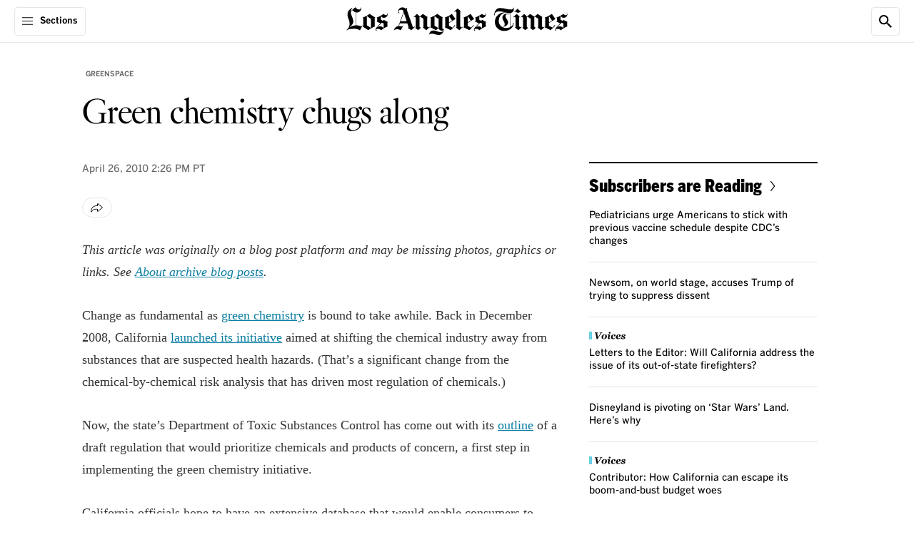

--- FILE ---
content_type: application/javascript; charset=utf-8
request_url: https://activate.platform.californiatimes.com/caltimes/latimes/code/9825c1e9a08227dca875b120f3f57bf9.js?conditionId0=4952276
body_size: 352
content:
CalTimes.bindImmediate(function(){var a={not:["not","not",null],caseInsensitive:["ignore case","ignore case","ignore case"],compareTo:["video","1","1"],requiredData:["59489","61825","72277"],comparators:["is","is","is"]};CalTimes.data.resolve(a.requiredData,function(){a.values=Array.prototype.slice.call(arguments,0);window.CalTimes.data.checkConditions(a)&&CalTimes.bindDOMLoaded(function(){var c=window.CalTimes,d="ttdUniversalPixelTag"+ +new Date,e={};e.id=d;c.bindDOMParsed(function(){var b=document.createElement("div");
b.id=d;b.style.display="none";document.querySelectorAll("head")[0].appendChild(b);c.loadScriptCallback("https://js.adsrvr.org/up_loader.1.1.0.js",function(){"function"===typeof TTDUniversalPixelApi&&(new TTDUniversalPixelApi).init("uakr1sk",["swei7dz"],"https://insight.adsrvr.org/track/up",e)})})},4201174,687916,819)})},-1,-1);
CalTimes.bindImmediate(function(){var a={not:["not","not",null],caseInsensitive:["ignore case","ignore case","ignore case"],compareTo:["video","1","1"],requiredData:["59489","61825","72277"],comparators:["is","is","is"]};CalTimes.data.resolve(a.requiredData,function(){a.values=Array.prototype.slice.call(arguments,0);window.CalTimes.data.checkConditions(a)&&CalTimes.bindDOMParsed(function(){window.CalTimes.insertScript("https://p.teads.tv/teads-fellow.js",!0);window.teads_e=window.teads_e||[];window.teads_buyer_pixel_id=
8775},4201173,747443,1171)})},-1,-1);

--- FILE ---
content_type: text/javascript
request_url: https://ca-times.brightspotcdn.com/resource/0000016e-6bb5-d505-abef-fbb7e4420000/styleguide/Core.min.8c1e4bacb09c5bcab765497f8ee31a5f.gz.js
body_size: 49721
content:
(()=>{var e,t,i,n,s={181:(e,t,i)=>{var n=/^\s+|\s+$/g,s=/^[-+]0x[0-9a-f]+$/i,o=/^0b[01]+$/i,r=/^0o[0-7]+$/i,a=parseInt,d="object"==typeof i.g&&i.g&&i.g.Object===Object&&i.g,l="object"==typeof self&&self&&self.Object===Object&&self,c=d||l||Function("return this")(),u=Object.prototype.toString,h=Math.max,g=Math.min,p=function(){return c.Date.now()};function m(e){var t=typeof e;return!!e&&("object"==t||"function"==t)}function f(e){if("number"==typeof e)return e;if(function(e){return"symbol"==typeof e||function(e){return!!e&&"object"==typeof e}(e)&&"[object Symbol]"==u.call(e)}(e))return NaN;if(m(e)){var t="function"==typeof e.valueOf?e.valueOf():e;e=m(t)?t+"":t}if("string"!=typeof e)return 0===e?e:+e;e=e.replace(n,"");var i=o.test(e);return i||r.test(e)?a(e.slice(2),i?2:8):s.test(e)?NaN:+e}e.exports=function(e,t,i){var n,s,o,r,a,d,l=0,c=!1,u=!1,E=!0;if("function"!=typeof e)throw new TypeError("Expected a function");function S(t){var i=n,o=s;return n=s=void 0,l=t,r=e.apply(o,i)}function w(e){var i=e-d;return void 0===d||i>=t||i<0||u&&e-l>=o}function A(){var e=p();if(w(e))return b(e);a=setTimeout(A,function(e){var i=t-(e-d);return u?g(i,o-(e-l)):i}(e))}function b(e){return a=void 0,E&&n?S(e):(n=s=void 0,r)}function v(){var e=p(),i=w(e);if(n=arguments,s=this,d=e,i){if(void 0===a)return function(e){return l=e,a=setTimeout(A,t),c?S(e):r}(d);if(u)return a=setTimeout(A,t),S(d)}return void 0===a&&(a=setTimeout(A,t)),r}return t=f(t)||0,m(i)&&(c=!!i.leading,o=(u="maxWait"in i)?h(f(i.maxWait)||0,t):o,E="trailing"in i?!!i.trailing:E),v.cancel=function(){void 0!==a&&clearTimeout(a),l=0,n=d=s=a=void 0},v.flush=function(){return void 0===a?r:b(p())},v}},718:(e,t,i)=>{"use strict";i.d(t,{A:()=>o});var n=i(7521),s=i(2569);class o extends HTMLElement{initializationStarted=!1;connectedCallback(){this.initialize()}initialize(){this.shouldInitialize()&&this.doInit()}shouldInitialize(){return!this.initializationStarted&&!n.A.hasPendingPersonalizationModule(this)&&(this.initializationStarted=!0,!0)}hasInitializationStarted(){return this.initializationStarted}trace(e){for(var t=arguments.length,i=new Array(t>1?t-1:0),n=1;n<t;n++)i[n-1]=arguments[n];s.$Y.debug(`${this.getComponentName()} - ${e}`,...i)}}},1267:(e,t,i)=>{"use strict";i.d(t,{Z:()=>o});var n=i(2569),s=i(8066);class o{static async shouldDisableAds(){return!(!o.isEuRequest()&&!n.$Y.isKnownBot())||!!await s.A.mustAwaitTermsAccepted()&&(void 0===o.termsAcceptedPromise&&(o.termsAcceptedPromise=s.A.awaitTermsAccepted()),!await o.termsAcceptedPromise)}static isEuRequest(){return"2"===window._lb}static async isDoNotSellRequest(){return navigator.globalPrivacyControl||"always"===window.dfpKV?.rdpMode||await o.isRestrictedDataProcessing()}static async isRestrictedDataProcessing(){return"boolean"==typeof o.isRdpEnabled||(o.isRdpEnabled="1"===await n.$Y.getCookie("c_rdp")),o.isRdpEnabled}static async getIabUsPrivacyString(){return await o.isDoNotSellRequest()?"1YYY":"1YNY"}}},1454:(e,t,i)=>{"use strict";i.d(t,{A:()=>p});var n=i(8551),s=i.n(n);class o{constructor(){this.registry=new WeakMap}elementExists(e){return this.registry.has(e)}getElement(e){return this.registry.get(e)}addElement(e,t){e&&this.registry.set(e,t||{})}removeElement(e){this.registry.delete(e)}destroyRegistry(){this.registry=new WeakMap}}const r=()=>{};var a;!function(e){e.enter="enter",e.exit="exit"}(a||(a={}));class d{constructor(){this.registry=new o}addCallback(e,t,i){let n;n=e===a.enter?{[a.enter]:i}:{[a.exit]:i},this.registry.addElement(t,Object.assign({},this.registry.getElement(t),n))}removeElementNotification(e){this.registry.removeElement(e)}elementNotificationExists(e){return Boolean(this.registry.elementExists(e))}dispatchCallback(e,t,i){if(e===a.enter){const{enter:e=r}=this.registry.getElement(t);e(i)}else{const e=this.registry.getElement(t);e&&e.exit&&e.exit(i)}}}const l=class extends d{constructor(){super(),this.elementRegistry=new o}observe(e,t={}){e&&(this.elementRegistry.addElement(e,Object.assign({},t)),this.setupObserver(e,Object.assign({},t)))}unobserve(e,t){const i=this.findMatchingRootEntry(t);i?this.clearRootEntry(e,i):(this.removeElement(e),this.clearDefaultRoot(e))}addEnterCallback(e,t){this.addCallback(a.enter,e,t)}addExitCallback(e,t){this.addCallback(a.exit,e,t)}dispatchEnterCallback(e,t){this.dispatchCallback(a.enter,e,t)}dispatchExitCallback(e,t){this.dispatchCallback(a.exit,e,t)}destroy(){this.elementRegistry.destroyRegistry()}removeElement(e){this.removeElementNotification(e),this.elementRegistry.removeElement(e)}elementExists(e){return Boolean(this.elementNotificationExists(e)||this.elementRegistry.elementExists(e))}setupOnIntersection(e){return t=>this.onIntersection(e,t)}setupObserver(e,t){const{root:i=window}=t,n=this.findRootFromRegistry(i);let s;if(n&&(s=this.determineMatchingElements(t,n)),s){const{elements:t,intersectionObserver:i}=s;t.push(e),i&&i.observe(e)}else{const s={elements:[e],intersectionObserver:this.newObserver(e,t),options:t},o=this.stringifyOptions(t);n?n[o]=s:this.elementRegistry.elementExists(i)||this.elementRegistry.addElement(i,{[o]:s})}}newObserver(e,t){const{root:i,rootMargin:n,threshold:s}=t,o=new IntersectionObserver(this.setupOnIntersection(t).bind(this),{root:i,rootMargin:n,threshold:s});return o.observe(e),o}onIntersection(e,t){t.forEach(t=>{const{isIntersecting:i,intersectionRatio:n}=t;let s=e.threshold||0;Array.isArray(s)&&(s=s[s.length-1]);const o=this.findMatchingRootEntry(e);i||n>s?o&&o.elements.some(e=>!(!e||e!==t.target||(this.dispatchEnterCallback(e,t),0))):o&&o.elements.some(e=>!(!e||e!==t.target||(this.dispatchExitCallback(e,t),0)))})}findRootFromRegistry(e){if(this.elementRegistry)return this.elementRegistry.getElement(e)}findMatchingRootEntry(e){const{root:t=window}=e,i=this.findRootFromRegistry(t);if(i)return i[this.stringifyOptions(e)]}determineMatchingElements(e,t){const i=Object.keys(t).filter(i=>{const{options:n}=t[i];return this.areOptionsSame(e,n)})[0];return t[i]}areOptionsSame(e,t){if(e===t)return!0;const i=Object.prototype.toString.call(e),n=Object.prototype.toString.call(t);if(i!==n)return!1;if("[object Object]"!==i&&"[object Object]"!==n)return e===t;if(e&&t&&"object"==typeof e&&"object"==typeof t)for(const i in e)if(Object.prototype.hasOwnProperty.call(e,i)&&!1===this.areOptionsSame(e[i],t[i]))return!1;return!0}stringifyOptions(e){const{root:t}=e;return JSON.stringify(e,(e,i)=>{if("root"===e&&t){const e=Array.prototype.slice.call(t.classList).reduce((e,t)=>e+t,"");return`${t.id}-${e}`}return i})}clearRootEntry(e,t){const{intersectionObserver:i}=t;i.unobserve(e),t.elements&&(t.elements=t.elements.filter(t=>t!==e)),this.removeElement(e),this.clearDefaultRoot(e)}clearDefaultRoot(e){const t=this.elementRegistry.getElement(window);t&&t.elements&&(t.elements=t.elements.filter(t=>t!==e))}};var c=i(5858),u=i.n(c),h=i(2569);let g=function(e){return e.SCROLL="scroll",e.OBSERVER="observer",e}({});class p{static lazyLoad(e,t,i){const{fetchOffsetUnit:n=e.dataset.fetchOffsetUnit??g.OBSERVER}=t,o=t.fetchOffset??(e.dataset.fetchOffset?Number(e.dataset.fetchOffset):void 0);if("number"!=typeof o||isNaN(o))return p.trace("Skipping lazy load because fetch offset is not defined",e),void i(e);if(n===g.SCROLL){let t=!1;const n=u()(()=>{s().measure(()=>{const{scrollHeight:s,clientHeight:r}=document.documentElement,a=window.scrollY/(s-r);!t&&a>=o&&(t=!0,window.removeEventListener("scroll",n),p.trace(`Lazy loading scroll threshold ${o} met at:`,a,e),i(e))})},250);return void window.addEventListener("scroll",n)}const r=p.getObserverInstance(),a=t.threshold??(e.dataset.threshold?Number(e.dataset.threshold):void 0),d={rootMargin:100*o+"% 0%"};"number"==typeof a&&a>=0&&a<=1&&(d.threshold=a),r.addEnterCallback(e,()=>{r.unobserve(e,d),p.trace(`Lazy loading viewport threshold ${o} met.`,e),i(e)}),r.observe(e,d)}static getObserverInstance(){return p.instance||(p.instance=new l),p.instance}static trace(e){for(var t=arguments.length,i=new Array(t>1?t-1:0),n=1;n<t;n++)i[n-1]=arguments[n];h.$Y.debug(`IntersectionObserverUtil - ${e}`,...i)}}},1858:(e,t,i)=>{"use strict";i.d(t,{A:()=>r});var n=i(8551),s=i.n(n),o=i(2569);class r{constructor(){if(Array.isArray(window.deferredScripts)&&window.deferredScripts.length){window.deferredScripts.filter(e=>"immediately"===e.timing).forEach(e=>this.push(e));const e=window.deferredScripts.filter(e=>"onload"===e.timing);if(e.length&&"complete"!==document.readyState){const t=setTimeout(()=>{o.$Y.isDebugMode()&&console.debug("DeferredScriptLoader: Timed out waiting for window.load event. Loading scripts in fallback."),e.forEach(e=>this.push(e))},1500);window.addEventListener("load",()=>{clearTimeout(t),e.forEach(e=>this.push(e))})}else e.forEach(e=>this.push(e))}window.deferredScripts=this}push(e){r.appendScript(e)}static appendScript(e){let t=!(arguments.length>1&&void 0!==arguments[1])||arguments[1],i=arguments.length>2?arguments[2]:void 0,n=arguments.length>3?arguments[3]:void 0,a=arguments.length>4?arguments[4]:void 0,d=arguments.length>5?arguments[5]:void 0;if(o.$Y.isDebugMode()&&console.debug("DeferredScriptLoader: Loading script:",e),!r.isValid(e))return;const l=a||r.toScriptId(e.src);l&&document.getElementById(l)?o.$Y.isDebugMode()&&console.debug("DeferredScriptLoader: Skipped duplicate script:",e):s().mutate(()=>{const s=document.createElement("script");s.src=e.src,l&&(s.id=l),d&&s.classList.add(d),t&&(s.async=t),"function"==typeof i&&(s.onload=i),"function"==typeof n&&(s.onerror=n),document.head.appendChild(s)})}static appendComponentStyles(e){const t=window.componentStyles?.[e];if(!t)return;const i=`styles-${e}`;document.getElementById(i)||s().mutate(()=>{const e=document.createElement("link");e.id=i,e.rel="preload",e.as="style",e.href=t,e.onload=()=>{e.onload=null,e.rel="stylesheet"},document.head.appendChild(e)})}static isValid(e){return!!(e&&e.src&&e.src.startsWith("https://"))||(console.warn("DeferredScriptLoader: Invalid script:",e),!1)}static toScriptId(e){try{const t=new URL(e).pathname;return"deferred-"+t.substring(t.indexOf("/")+1).toLowerCase().replace(/[^a-z0-9.]/g,"").replace(/\//g,"-").replace(/\./g,"-")}catch(t){return console.warn(`DeferredScriptLoader: Invalid src: ${e}`,t),""}}}},2397:(e,t,i)=>{"use strict";i.d(t,{U:()=>n,q:()=>s});let n=function(e){return e.ENSIGHTEN="ensighten",e}({});class s{static SHOW_MEDIA_FLAG="showMedia";static IMAGE_TAGS=["img","svg","path"];constructor(){window.dataLayer=window.dataLayer||{},document.addEventListener("click",s.handleClickEvent,!1);const e=window.location.hash;e&&s.handleClickHash(e);const t=document.referrer;t&&s.handleReferrer(t);const i=navigator.userAgent;i&&s.setAttribute("userAgent",i)}static getClickData(e){const t=[];let i="",n="",o=!1;for(;e;e=e.parentNode){if(!e.dataset)continue;const s=e.dataset.click;s&&t.push(s),!i&&e.dataset.listId&&(i=e.dataset.listId),!n&&e.dataset.moduleId&&(n=e.dataset.moduleId,void 0!==e.dataset.showImg&&(o=!0))}return i?t.unshift(o?`${i}-${s.SHOW_MEDIA_FLAG}`:i):n&&t.unshift(o?`${n}-${s.SHOW_MEDIA_FLAG}`:n),t.length?t.join("-"):""}static setAttribute(e,t){window.dataLayer&&e&&(window.dataLayer[e]=t)}static setAvailableAudios(e){window.dataLayer&&(window.dataLayer.availableAudio||(window.dataLayer.availableAudio=[]),window.dataLayer.availableAudio.push(e))}static setLoadedAudios(e){window.dataLayer&&(window.dataLayer.loadedAudio||(window.dataLayer.loadedAudio=[]),window.dataLayer.loadedAudio.push(e))}static setAvailableVideos(e){window.dataLayer&&(window.dataLayer.availableMedia||(window.dataLayer.availableMedia=[]),window.dataLayer.availableMedia.push(e))}static setLoadedVideos(e){window.dataLayer&&(window.dataLayer.loadedMedia||(window.dataLayer.loadedMedia=[]),window.dataLayer.loadedMedia.push(e))}static addRenderedExperiment(e){window.dataLayer&&(window.dataLayer.renderedExperiments||(window.dataLayer.renderedExperiments=[]),window.dataLayer.renderedExperiments.some(t=>t.campaignId===e.campaignId)||window.dataLayer.renderedExperiments.push(e))}static addRenderedPersonalizedModule(e){if(!window.dataLayer)return;window.dataLayer.renderedPersonalizedModules||(window.dataLayer.renderedPersonalizedModules=[]);const t=window.dataLayer.renderedPersonalizedModules.findIndex(t=>t.personalizedModuleId===e.personalizedModuleId);-1===t?window.dataLayer.renderedPersonalizedModules.push(e):window.dataLayer.renderedPersonalizedModules[t]=e}static addModuleImpression(e){window.dataLayer&&(window.dataLayer.viewedModules||(window.dataLayer.viewedModules=[]),window.dataLayer.viewedModules.push(e))}static getRandomDrawResult(e){if(e&&window.dataLayer?.randomDrawResults)return window.dataLayer.randomDrawResults[e]}static setRandomDrawResult(e,t){e&&t&&window.dataLayer&&(window.dataLayer.randomDrawResults||(window.dataLayer.randomDrawResults={}),window.dataLayer.randomDrawResults[e]=t)}static triggerProviderEvent(e,t){if(t&&e){if(e===n.ENSIGHTEN){const e=window.CalTimes?.ensEvent?.trigger;return void("function"==typeof e?e(t):console.warn(`Failed to send event ${t}. ENS event trigger is not a function`))}console.warn(`Failed to send event ${t}. Unknown provider ${e}`)}else console.warn(`Failed to send event. Missing event name (${t}) or provider (${e})`)}static handleClickEvent(e){const t=e.target?.tagName.toLowerCase();if(("a"===t||s.IMAGE_TAGS.includes(t)&&e.target?.closest("a.link"))&&e.target?.closest("[data-click]")){const i="a"===t?e.target:e.target?.closest("a.link"),n=i.getAttribute("href");if(!n)return;if("/"!==n&&!n.startsWith(window.location.origin)){if(s.setAttribute("externalClick",n),i.closest(".promo[data-click]")){const e=s.getClickData(i);e&&s.setAttribute("clickData",e)}return}{if(n===window.location.href)return;const e=s.getClickData(i);e&&i.setAttribute("href",n+(-1===n.indexOf("#")?"#":"")+"nt="+e)}}const i=e.target?.closest("[data-social-service]");if(i){const e=i.getAttribute("data-social-service"),t=i.getAttribute("data-social-trigger"),n=t?`${t}:${e}`:e;s.setAttribute("socialShare",n),window.Bootstrapper&&window.Bootstrapper.ensEvent?.trigger(n)}}static handleClickHash(e){s.setAttribute("hash",e);const t=e.split("nt=");if(t.length>1){const e=t.pop();e?.startsWith("nav")?s.setAttribute("navClickData",e):s.setAttribute("clickData",e),t[0]&&"#"!==t[0]?window.location.hash=t[0]:window.history.replaceState(null,""," ")}}static handleReferrer(e){s.setAttribute("referrer",e)}}},2569:(e,t,i)=>{"use strict";i.d(t,{$Y:()=>T,QH:()=>b,Qu:()=>v,oO:()=>u,pz:()=>A});var n=i(8551),s=i.n(n),o=i(5858),r=i.n(o),a=i(9701);const d=!!(window.location.host.match(/caltimes\.io|psdops\.com|localhost/)||window.location.hash&&window.location.hash.includes("_debugmode=true")),l=window.navigator?.userAgent??"",c=window.localStorage,u="Ajax:Rendered",h=Boolean("ontouchstart"in window||window.navigator.maxTouchPoints||window.DocumentTouch&&window.document instanceof window.DocumentTouch),g=/Android/i.test(l),p=/Edg/i.test(l),m=!p&&(/Chrome/i.test(l)||/CriOS/i.test(l)),f=/Safari/i.test(l)&&!m&&!g&&!p,E=/iPod/i.test(l),S=/iPad/i.test(l)||f&&h&&!/iPhone/i.test(l),w=/iPhone/i.test(l)&&!S,A=w||S||E,b=768,v=1024,I=/Verified-In-App-Purchase|Native-App-Non-Subscriber/i.test(l),y=/Googlebot|AdsBot-Google|Pingdom|Publication-Access-for-Facebook|Google-Extended|GPTBot|bingbot|Bytespider|bytedance|AmazonAdBot|MicrosoftPreview|Diffbot|Claude|PerplexityBot|anthropic-ai|cohere-ai|Applebot|Amazonbot|CCBot|AI2Bot|ChatGPT|OAI-SearchBot|Meta-External/i;class T{static async resolveOrTimeout(e,t,i,n){let s;try{const n=new Promise((t,n)=>{s=window.setTimeout(()=>{n(`Awaiting ${e} timed out after ${i}ms.`)},i)});return await Promise.race([...t,n])}catch(e){return console.warn(e),n}finally{void 0!==s&&window.clearTimeout(s)}}static isMobile(){return document.documentElement.classList.contains("is-mobile")||w||g}static isTablet(){return document.documentElement.classList.contains("is-tablet")||S}static isDesktop(){return document.documentElement.classList.contains("is-desktop")}static isPreview(){return document.documentElement.classList.contains("is-preview")}static isAutoplayAllowed(){return document.documentElement.classList.contains("allow-autoplay")}static isVisible(e){return!!e&&(!(arguments.length>1&&void 0!==arguments[1]&&arguments[1])||!T.isOffscreenCarouselElement(e))&&("function"==typeof e.checkVisibility?e.checkVisibility():!!(e.offsetWidth||e.offsetHeight||e.getClientRects().length))}static removeElementOrParent(e,t){const i=e.parentElement,n=i&&t(i)?i:e;return a.A.mutate(()=>n.remove())}static replaceContent(e,t){if(e.replaceChildren)t?e.replaceChildren(t):e.replaceChildren();else{for(T.debug("Falling back to legacy removal because replaceChildren method is not supported.");e.firstElementChild;)e.firstElementChild.remove();t&&e.append(t)}}static replaceContentWithChildNodes(e,t){if(e.replaceChildren)e.replaceChildren(...t);else{for(T.debug("Falling back to legacy removal because replaceChildren method is not supported.");e.firstElementChild;)e.firstElementChild.remove();e.append(...t)}}static attachContentInShadowDom(e,t){e.attachShadow({mode:"open"}).appendChild(t)}static templateFromHtmlString(e){const t=document.createElement("template");return t.innerHTML=e.trim(),t}static enableElements(){for(var e=arguments.length,t=new Array(e),i=0;i<e;i++)t[i]=arguments[i];s().mutate(()=>{t.forEach(e=>{e&&e.removeAttribute("disabled")})})}static isEnhancementElement(e){return e.classList.contains("enhancement")}static isOffscreenCarouselElement(e){let t=arguments.length>1&&void 0!==arguments[1]&&arguments[1];const i=e.closest("gn-carousel, gn-vertical-carousel");if(!i)return!1;const n=i.offsetWidth,s=i.getBoundingClientRect(),o=e.getBoundingClientRect();return t?o.left<s.right&&o.right>s.right||o.right>s.left&&Math.round(o.left)<s.left:o.x+o.width<0||o.y+o.height<0||o.x<s.x||o.x>s.x+n||o.y>window.innerHeight}static isKnownBot(){return!(!navigator.userAgent||!y.test(navigator.userAgent)||(T.debug(`Known bot detected: ${navigator.userAgent}`),0))}static isNativeAppBrowser(){return I}static isDebugMode(){return d}static debug(e){if(!T.isDebugMode())return;const t=[];for(var i=arguments.length,n=new Array(i>1?i-1:0),s=1;s<i;s++)n[s-1]=arguments[s];for(const i of n)if("object"!=typeof i||i instanceof Element)t.push(i);else try{t.push(structuredClone(i))}catch(t){console.warn(`Failed to clone arg for logging message: ${e}`,t)}console.log(e,...t)}static getJsonStorageData(e,t){try{const i=c.getItem(e);return i?JSON.parse(i):t}catch(e){return console.warn("Error retrieving JSON Storage Data:",e),t}}static setJsonStorageData(e,t){try{if(!t)return;const i=JSON.stringify(t);c.setItem(e,i)}catch(e){return void console.warn("Error storing JSON Storage Data:",e)}}static getHeaderHeight(){let e=!(arguments.length>0&&void 0!==arguments[0])||arguments[0];return document.querySelector('[data-element="page-header"]')?T.isMobileViewport(e)?50:60:0}static dispatchElementsRenderedEvent(){const e=new window.CustomEvent(u,{bubbles:!0});window.dispatchEvent(e)}static getUrlDeeplink(){let e;return window.location?.search&&(e=T.getUrlParameter("p")||void 0),!e&&window.location?.hash&&(e=T.getParamFromHash("p")),e}static getUrlParameter(e){return new URL(window.location.href).searchParams.get(e)}static getParamFromHash(e){if(e)return new URLSearchParams(window.location.hash.slice(1)).get(e)||void 0}static containsHash(e){return Boolean(window.location.hash&&window.location.hash.includes(e))}static setCopyLinkClickHandler(e){if(!e)return;const t=e.querySelector("use");e.addEventListener("click",i=>{i.preventDefault();const n=e.getAttribute("data-href")||window.location.href;navigator.clipboard?.writeText(n).then(()=>{s().mutate(()=>{e.setAttribute("data-copied","true"),t?.setAttribute("xlink:href","#mono-icon-check-mark")})}).catch(e=>{console.warn("Failed to copy text to clipboard:",e)})})}static resetCopyLinkHandler(e){e?.querySelector("use")?.setAttribute("xlink:href","#mono-icon-copy-link")}static smoothScrollToElement(e){e&&(window.isSmoothScrolling=!0,new IntersectionObserver((e,t)=>{e.forEach(e=>{e.isIntersecting&&(window.isSmoothScrolling=!1,t.disconnect())})}).observe(e),e.scrollIntoView({behavior:"smooth"}))}static sleep(e){return new Promise(t=>setTimeout(t,e))}static hexToBytes(e){const t=new Uint8Array(e.length/2);for(let i=0;i<e.length;i+=2)t[i/2]=parseInt(e.substring(i,i+2),16);return t}static base64EncodeBytes(e){if("undefined"!=typeof Buffer)return Buffer.from(e).toString("base64");{let t="";for(let i=0;i<e.length;i++)t+=String.fromCharCode(e[i]);return btoa(t)}}static scrollToDeepLinkElement(){const e=T.getUrlDeeplink();e&&T.smoothScrollToElement(document.getElementById(e))}static trackDesktopViewportWidth(){T.isMobile()||T.isTablet()||T.isKnownBot()||s().measure(()=>{const e=document.documentElement.clientWidth;e<v||window.innerWidth-e<1||(T.debug(`BrowserUtil - Initializing ResizeObserver to track desktop viewport width (initial width: ${e})`),new ResizeObserver(r()(()=>{s().measure(()=>{const e=document.documentElement.clientWidth/100;e>0&&s().mutate(()=>document.documentElement.style.setProperty("--vw",`${e}px`))})},200)).observe(document.documentElement))})}static isMobileViewport(){let e=!(arguments.length>0&&void 0!==arguments[0])||arguments[0];return T.getViewportWidth(e)<568}static isDesktopViewport(){let e=!(arguments.length>0&&void 0!==arguments[0])||arguments[0],t=arguments.length>1&&void 0!==arguments[1]&&arguments[1];const i=T.getViewportWidth(e);return t?i>=v:i>v}static isTabletViewport(){let e=!(arguments.length>0&&void 0!==arguments[0])||arguments[0];const t=T.getViewportWidth(e);return t>=b&&t<v}static getViewportWidth(){return arguments.length>0&&void 0!==arguments[0]&&!arguments[0]?window.innerWidth:(T.viewportWidth||(T.viewportWidth=window.innerWidth),T.viewportWidth)}static async getCookie(e){if(!e)return;const t=(await window.ctGetCookie(e))?.value;if(t)try{const i=decodeURIComponent(t);return T.debug(`BrowserUtil - Retrieved cookie '${e}' with value '${i}'`),i}catch(i){return console.warn(`Error decoding cookie value from ${e}:`,i),t}else T.debug(`BrowserUtil - Cookie '${e}' not found`)}static async setCookie(e){const{name:t,value:i,...n}=e;if(!t||!i)return;if("cookieStore"in window)try{return await window.cookieStore.set({name:t,value:i,...n}),void T.debug(`BrowserUtil - Set cookie '${t}' with value '${i}' using CookieStore API`)}catch(e){console.error("Error using CookieStore API, falling back:",e)}let s=`${t}=${i}`;n.expires&&(s+=`; expires=${new Date(n.expires).toUTCString()}`),n.path&&(s+=`; path=${n.path}`),n.domain&&(s+=`; domain=${n.domain}`),n.secure&&(s+="; secure"),n.sameSite&&(s+=`; sameSite=${n.sameSite}`),document.cookie=s,T.debug(`BrowserUtil - Set cookie '${t}' with value '${i}' using document.cookie (fallback)`)}}},3263:e=>{"use strict";e.exports=function(e,t,i){var n,s,o,r,a=!1,d=!1,l={},c=0,u=0,h={sensitivity:7,interval:100,timeout:0,handleFocus:!1};function g(e){n=e.clientX,s=e.clientY}function p(e,i){if(u&&(u=clearTimeout(u)),Math.abs(o-n)+Math.abs(r-s)<h.sensitivity)return c=1,d?void 0:t.call(e,i);o=n,r=s,u=setTimeout(function(){p(e,i)},h.interval)}function m(t){return a=!0,u&&(u=clearTimeout(u)),e.removeEventListener("mousemove",g,!1),1!==c&&(o=t.clientX,r=t.clientY,e.addEventListener("mousemove",g,!1),u=setTimeout(function(){p(e,t)},h.interval)),this}function f(t){return a=!1,u&&(u=clearTimeout(u)),e.removeEventListener("mousemove",g,!1),1===c&&(u=setTimeout(function(){!function(e,t){u&&(u=clearTimeout(u)),c=0,d||i.call(e,t)}(e,t)},h.timeout)),this}function E(i){a||(d=!0,t.call(e,i))}function S(t){!a&&d&&(d=!1,i.call(e,t))}function w(){e.removeEventListener("focus",E,!1),e.removeEventListener("blur",S,!1)}return l.options=function(t){var i=t.handleFocus!==h.handleFocus;return h=Object.assign({},h,t),i&&(h.handleFocus?(e.addEventListener("focus",E,!1),e.addEventListener("blur",S,!1)):w()),l},l.remove=function(){e&&(e.removeEventListener("mouseover",m,!1),e.removeEventListener("mouseout",f,!1),w())},e&&(e.addEventListener("mouseover",m,!1),e.addEventListener("mouseout",f,!1)),l}},3676:(e,t,i)=>{"use strict";i.d(t,{Gz:()=>d,OF:()=>a,gi:()=>o,hH:()=>r,kv:()=>s,ui:()=>l});var n=i(2569);const s=500,o=1e3,r=2e3,a=500,d=16;class l{static SCHEDULED_TASKS=new Set;static scheduleWork(e,t){let i,s=arguments.length>2&&void 0!==arguments[2]?arguments[2]:r,o=arguments.length>3&&void 0!==arguments[3]?arguments[3]:0,a=!(arguments.length>4&&void 0!==arguments[4])||arguments[4];l.SCHEDULED_TASKS.has(e)?n.$Y.debug(`WorkUtil - Skipping duplicate task ${e}`):(l.SCHEDULED_TASKS.add(e),n.$Y.isDebugMode()?(performance.mark(`${e} - Queued`),i=i=>{performance.mark(`${e} - Start`),l.SCHEDULED_TASKS.delete(e),t(i),performance.mark(`${e} - End`);const n=performance.measure(e,`${e} - Queued`,`${e} - End`),s=performance.measure(e,`${e} - Start`,`${e} - End`);console.debug(`WorkUtil - Completed ${e} in ${n.duration}. Callback took ${s.duration}`,s,n)}):i=i=>{l.SCHEDULED_TASKS.delete(e),t(i)},a&&window.requestIdleCallback?window.requestIdleCallback(e=>{i(e)},{timeout:s}):window.setTimeout(()=>{i({timeRemaining:()=>Number.MAX_VALUE,didTimeout:!1})},o))}}},4131:(e,t,i)=>{"use strict";i.d(t,{A:()=>r});var n=i(2569);const s=["slow-2g","2g","3g","4g"];class o{static getMaxbitrate(e,t){if(!e||!t)return;const i=navigator.connection?.effectiveType;return i&&s.includes(i)?(n.$Y.debug(`GoogleDfp: Connection Category: ${i}`),t[i]?.find(t=>e>=t.minPlayerWidth&&e<=t.maxPlayerWidth)?.bitrateValue):void 0}}class r{static DFP_AD_SELECTOR=".google-dfp-ad";static DFP_AD_REFRESH_DISABLED_ATTRIBUTE="data-refresh-disabled";static IDLE_AD_TIMEOUT_MS=8e3;static PLAYER_SIZE_DEFAULT=[640,480];static PREBID_JS_ENABLED=void 0!==window.pbjs;static PREBID_TIMEOUT=void 0!==window.pbto?window.pbto:1500;static PREBID_VIDEO_ENABLED=Boolean(window.dfpKV?.enablePrebidVideo)||n.$Y.containsHash("_enablePrebidVideo=true");static PREBID_OPTOUT_COOKIE_KEY="_pbjs_id_optout";static processPrebidVideoBidResult(e){const t=e?.adTagUrl;if(n.$Y.debug(`GoogleDfp: ${t?"Successfully":"Unsuccessfully"} received Prebid ad tag URL from bid result`,e),t&&window.dfpKV?.extraPrebidVideoQueryParams)try{const e=new URL(t);new URLSearchParams(window.dfpKV.extraPrebidVideoQueryParams).forEach((t,i)=>{e.searchParams.set(i,t)});const i=e.toString();return n.$Y.debug(`GoogleDfp: Prebid ad tag url with extra params: ${i}`),i}catch(e){return void n.$Y.debug(`GoogleDfp: Failed to process ad tag URL or query params - ${e}`)}return t}static getPrebidVideoAdTagUrl(e,t){if(!r.PREBID_JS_ENABLED||!r.PREBID_VIDEO_ENABLED||!e)return n.$Y.debug("GoogleDfp: The slot name is not configured, or Prebid is disabled or not loaded."),Promise.resolve(void 0);const i=window?.dfpKV?.prebidVideoMaxBitrates,s=new Promise(s=>{const a=e=>{const t=r.processPrebidVideoBidResult(e);s(t)};n.$Y.debug(`GoogleDfp: prebid player width: ${t} prebidVideoMaxBitrates `,i);const d=o.getMaxbitrate(t,i);window.pbjs.que.push(()=>{const t={adSlotName:e,playerSize:r.PLAYER_SIZE_DEFAULT,callback:a,...d&&{maxbitrate:d}};n.$Y.debug(`GoogleDfp: requesting prebid video with the following config: adSlotName: ${t.adSlotName} | playerSize: ${t.playerSize} | maxbitrate: ${t.maxbitrate}`),window.pbjs.rp.requestVideoBids(t)})});return n.$Y.resolveOrTimeout("Ad tag URL request",[s],r.PREBID_TIMEOUT,void 0)}static async setPrebidOptOutCookie(){"1"!==await n.$Y.getCookie(r.PREBID_OPTOUT_COOKIE_KEY)&&await n.$Y.setCookie({name:r.PREBID_OPTOUT_COOKIE_KEY,value:"1",path:"/",expires:Date.now()+864e5,secure:!0})}}},5356:(e,t,i)=>{"use strict";i.d(t,{A:()=>d});var n=i(6655),s=i(8645),o=i(2397),r=i(2569),a=i(8066);class d{static hasElementMetConditions(e){const t=d.parseRenderConditionsData(e);return t?d.hasMetConditions(t):(d.trace("Element does not contain render conditions data."),Promise.resolve(!1))}static async hasMetConditions(e){if(e.matchAll)return d.trace("Match all condition met."),!0;const t=a.A.isLoggedIn();if(e.requiresSignedIn&&(d.trace(`Signed-in condition status: ${t}`),!t))return d.trace("Signed-in condition not met."),!1;if(e.requiresSignedOut&&(d.trace(`Signed-out condition status: ${!t}`),t))return d.trace("Signed-out condition not met."),!1;const i=t||r.$Y.isNativeAppBrowser();if(e.requiresSubscriber){const e=!!i&&await a.A.isSubscriber();if(d.trace(`Subscriber condition status: ${e}`),!e)return d.trace("Subscriber condition not met."),!1}if(e.requiresNonSubscriber){const e=!i||!await a.A.isSubscriber();if(d.trace(`Non-Subscriber condition status: ${e}`),!e)return d.trace("Non-Subscriber condition not met."),!1}const s=e.requiresEnabledFeature;if(s&&"focusMode"===s){const e=n.A.isCurrentlyEnabled();if(d.trace(`${s} enabled condition status: ${e}`),!e)return d.trace(`${s} enabled condition not met.`),!1}if(e.requiresLocation){const t=await a.A.getLocationDetails();if(!d.hasMetLocationCondition(e.requiresLocation,t))return d.trace("Location condition not met."),!1}if(e.requiresExperiments?.length)for(const t of e.requiresExperiments)if(!await d.hasMetExperimentCondition(t))return d.trace("Experiment condition not met."),!1;if(e.requiresRandomDraw){const{id:t,maxValue:i,minTargetValue:n,maxTargetValue:s}=e.requiresRandomDraw,o=d.randomDraw(t,i);if(!(o>=n&&o<=s))return d.trace("Random draw condition not met."),!1}return!0}static hasMetLocationCondition(e,t){if(!e||!t)return d.trace("Unable to check location condition due to missing data: ",e,t),!1;switch(e.type){case"country-code":{if(!t?.country)return!1;const i=e.values.some(e=>t.country===e);return d.trace(`Country-code condition status: ${i}`),i}case"region":{if(!t?.region)return!1;const i=e.values.some(e=>t.region===e);return d.trace(`Region condition status: ${i}`),i}case"metro-code":{if(!t?.metroCode)return!1;const i=e.values.some(e=>t.metroCode===e);return d.trace(`Metro-code condition status: ${i}`),i}case"city-region-code":{if(!t?.cityRegionCode)return!1;const i=e.values.some(e=>t.cityRegionCode===e);return d.trace(`City-region-code condition status: ${i}`),i}default:return console.warn("Unrecognized location condition",e.type),!1}}static async hasMetExperimentCondition(e){d.trace("hasMetExperimentCondition",e);const{campaignId:t,featureKey:i,requiredVariant:n}=e;if(!t||!i||!n)return d.trace("Unable to check experiment condition due to missing data: ",e),!1;const o=(await s.A.getFeatureConfiguration(i)).variantId===n;return d.trace(`Experiment condition status for ${t} with required variant ${n}: ${o}`),o}static parseRenderConditionsData(e){const t=e?.dataset.renderConditions;if(t)try{return JSON.parse(t)}catch(e){console.error("Failed to parse renderConditions",e)}}static randomDraw(e,t){const i=o.q.getRandomDrawResult(e);if(i)return i;const n=new Uint32Array(1);window.crypto.getRandomValues(n);const s=n[0]/4294967296,r=Math.floor(s*(t-1+1))+1;return o.q.setRandomDrawResult(e,r),r}static trace(e){for(var t=arguments.length,i=new Array(t>1?t-1:0),n=1;n<t;n++)i[n-1]=arguments[n];r.$Y.debug(`RenderConditionUtil - ${e}`,...i)}}},5858:(e,t,i)=>{var n="Expected a function",s=/^\s+|\s+$/g,o=/^[-+]0x[0-9a-f]+$/i,r=/^0b[01]+$/i,a=/^0o[0-7]+$/i,d=parseInt,l="object"==typeof i.g&&i.g&&i.g.Object===Object&&i.g,c="object"==typeof self&&self&&self.Object===Object&&self,u=l||c||Function("return this")(),h=Object.prototype.toString,g=Math.max,p=Math.min,m=function(){return u.Date.now()};function f(e){var t=typeof e;return!!e&&("object"==t||"function"==t)}function E(e){if("number"==typeof e)return e;if(function(e){return"symbol"==typeof e||function(e){return!!e&&"object"==typeof e}(e)&&"[object Symbol]"==h.call(e)}(e))return NaN;if(f(e)){var t="function"==typeof e.valueOf?e.valueOf():e;e=f(t)?t+"":t}if("string"!=typeof e)return 0===e?e:+e;e=e.replace(s,"");var i=r.test(e);return i||a.test(e)?d(e.slice(2),i?2:8):o.test(e)?NaN:+e}e.exports=function(e,t,i){var s=!0,o=!0;if("function"!=typeof e)throw new TypeError(n);return f(i)&&(s="leading"in i?!!i.leading:s,o="trailing"in i?!!i.trailing:o),function(e,t,i){var s,o,r,a,d,l,c=0,u=!1,h=!1,S=!0;if("function"!=typeof e)throw new TypeError(n);function w(t){var i=s,n=o;return s=o=void 0,c=t,a=e.apply(n,i)}function A(e){var i=e-l;return void 0===l||i>=t||i<0||h&&e-c>=r}function b(){var e=m();if(A(e))return v(e);d=setTimeout(b,function(e){var i=t-(e-l);return h?p(i,r-(e-c)):i}(e))}function v(e){return d=void 0,S&&s?w(e):(s=o=void 0,a)}function I(){var e=m(),i=A(e);if(s=arguments,o=this,l=e,i){if(void 0===d)return function(e){return c=e,d=setTimeout(b,t),u?w(e):a}(l);if(h)return d=setTimeout(b,t),w(l)}return void 0===d&&(d=setTimeout(b,t)),a}return t=E(t)||0,f(i)&&(u=!!i.leading,r=(h="maxWait"in i)?g(E(i.maxWait)||0,t):r,S="trailing"in i?!!i.trailing:S),I.cancel=function(){void 0!==d&&clearTimeout(d),c=0,s=l=o=d=void 0},I.flush=function(){return void 0===d?a:v(m())},I}(e,t,{leading:s,maxWait:t,trailing:o})}},6439:(e,t,i)=>{"use strict";i.d(t,{h3:()=>c,mR:()=>a,rv:()=>d,xl:()=>l});const n={xs:"(min-width: 320px)",sm:"(min-width: 568px)",md:"(min-width: 768px)",lg:"(min-width: 1024px)",xl:"(min-width: 1240px)",xxl:"(min-width: 1440px)"},s=Object.entries(n).reverse(),o=!window.matchMedia,r=e=>!o&&window.matchMedia(n[e]).matches,a=(e,t)=>r(e)&&!r(t),d=()=>{if(!o)return s.find(e=>window.matchMedia(e[1]).matches)},l=()=>!o&&["lg","xl","xxl"].some(e=>r(e)),c=e=>!o&&window.matchMedia(`(orientation: ${e})`).matches},6655:(e,t,i)=>{"use strict";i.d(t,{A:()=>h});var n=i(8551),s=i.n(n),o=i(4131),r=i(8645),a=i(2397),d=i(2569),l=i(8066),c=i(3676),u=function(e){return e.ENABLED="enabled",e.TOOLTIP_CLOSED="tooltipClosed",e}(u||{});class h{static INITIAL_CLASSNAME="focus";static ENABLED_CLASSNAME="focus-enabled";static LOCAL_STORAGE_TRACKING_KEY="FocusMode";static CONTAINER_CLASSNAME="focus-toggle";static SWITCH_BUTTON_CLASSNAME="toggle-switch-button";static TOOLTIP_CLASSNAME="focus-toggle-tooltip";static TOOLTIP_CLOSE_CLASSNAME="focus-toggle-tooltip-close";static TRANSITION_CLASSNAME="focus-transition";static FADE_OUT_CLASSNAME="fade-out";static HIDDEN_CLASSNAME="hidden";static CHECKED_CLASSNAME="is-checked";static RAIL_CONTENT_CLASSNAME="rail-content";static TRACKING_EVENT_NAME="CalTimes_focusMode";static TRACKING_ACTION_KEY="focusModeEnabled";static FEATURE_KEY="focusMode";container=document.querySelector(`.${h.CONTAINER_CLASSNAME}`)??void 0;railContent=document.querySelector(`.${h.RAIL_CONTENT_CLASSNAME}`)??void 0;toggle=this.container?.querySelector(`.${h.SWITCH_BUTTON_CLASSNAME}`)??void 0;tooltip=this.container?.querySelector(`.${h.TOOLTIP_CLASSNAME}`)??void 0;enabled=!1;constructor(){this.storageData=d.$Y.getJsonStorageData(h.LOCAL_STORAGE_TRACKING_KEY,{})??{},this.init()}async init(){await l.A.isSubscriber()?(this.storageData.enabled&&a.q.setAttribute(h.TRACKING_ACTION_KEY,!0),this.initEventListeners(),this.initLayoutClasses(),this.isTooltipClosed()||this.toggleTooltip(!0)):this.isEnabled()&&(s().mutate(()=>document.documentElement.classList.remove(h.INITIAL_CLASSNAME,h.ENABLED_CLASSNAME)),this.storageData.enabled=!1,this.saveStorageData())}initLayoutClasses(){let e=!(arguments.length>0&&void 0!==arguments[0])||arguments[0];s().mutate(()=>{this.container?.classList.remove(h.HIDDEN_CLASSNAME),document.documentElement.classList.add(h.INITIAL_CLASSNAME),e&&document.documentElement.classList.add(h.TRANSITION_CLASSNAME)})}initEventListeners(){this.container?.querySelector(`.${h.TOOLTIP_CLOSE_CLASSNAME}`)?.addEventListener("click",()=>{this.toggleTooltip(!1)}),this.toggle?.addEventListener("click",e=>{this.isTooltipClosed()||this.toggleTooltip(!1),this.handleSwitchClick(),this.updateAds(),e.isTrusted&&h.track(h.TRACKING_ACTION_KEY,this.enabled)})}saveStorageData(){c.ui.scheduleWork("SaveFocusModeData",()=>{d.$Y.setJsonStorageData(h.LOCAL_STORAGE_TRACKING_KEY,this.storageData)})}isEnabled(){return this.storageData[u.ENABLED]||!1}isTooltipClosed(){return this.storageData[u.TOOLTIP_CLOSED]||!1}toggleTooltip(e){s().mutate(()=>this.tooltip?.classList.toggle(h.FADE_OUT_CLASSNAME,!e)),this.storageData[u.TOOLTIP_CLOSED]=!e,this.saveStorageData()}handleSwitchClick(){this.enabled=!document.documentElement.classList.contains(h.ENABLED_CLASSNAME),s().mutate(()=>{document.documentElement.classList.toggle(h.ENABLED_CLASSNAME,this.enabled),this.toggle?.classList.toggle(h.CHECKED_CLASSNAME,this.enabled)}),this.storageData[u.ENABLED]=this.enabled,this.saveStorageData()}updateAds(){s().mutate(()=>{this.railContent?.querySelectorAll(o.A.DFP_AD_SELECTOR)?.forEach(e=>{s().mutate(()=>e.toggleAttribute(o.A.DFP_AD_REFRESH_DISABLED_ATTRIBUTE,this.enabled))})})}static async shouldInitialize(){if(!l.A.isLoggedIn())return!1;const e=await r.A.getFeatureConfiguration(h.FEATURE_KEY);return!Object.keys(e).length||"true"===e.enabled}static isCurrentlyEnabled(){return document.documentElement.classList.contains(h.ENABLED_CLASSNAME)}static track(e,t){a.q.setAttribute(e,t),a.q.triggerProviderEvent(a.U.ENSIGHTEN,h.TRACKING_EVENT_NAME)}}},6891:(e,t,i)=>{"use strict";i.d(t,{K:()=>n,d:()=>s});const n="data-toggle-trigger",s="data-toggle-in"},7521:(e,t,i)=>{"use strict";i.d(t,{A:()=>o,T:()=>s});var n=i(2569);const s="ps-personalized-module";class o{static hasPendingPersonalizationModule(e){if(!e.dataset.hasPersonalizedModule)return!1;const t=e.parentElement?.closest(s);return!!t&&(t.dataset.ready?(o.trace(`Personalized Module ${t.dataset.moduleId} is ready. Initializing ${e.dataset.moduleId}.`),!1):(o.trace(`Skipping initialization of ${e.dataset.moduleId} until Personalized Module ${t.dataset.moduleId} is ready.`),!0))}static trace(e){for(var t=arguments.length,i=new Array(t>1?t-1:0),s=1;s<t;s++)i[s-1]=arguments[s];n.$Y.debug(`PersonalizedModuleUtil - ${e}`,...i)}}},8066:(e,t,i)=>{"use strict";i.d(t,{A:()=>o,l:()=>s});var n=i(2569);let s=function(e){return e.TIMEOUT="timeout",e.BYPASSED="bypassed",e.SUCCEEDED="succeeded",e.FAILED="failed",e}({});class o{static ENSIGHTEN_COOKIE_KEY="uuid";static SSOR_LOGGED_IN_COOKIE_KEY="c_mId";static NEWSLETTER_SUBSCRIPTIONS_COOKIE_KEY="c_nSubs";static TERMS_COOKIE_KEY="c_tos";static METERING_ENABLED=window.meteringEnabled;static METERING_DATA_KEY="meteringjs";static TERMS_ACCEPTED_EVENT="meteringjs:terms_accepted";static isLoggedIn(){return"boolean"==typeof o.isLoggedInCachedValue||(o.isLoggedInCachedValue="boolean"==typeof window.ctUser?.loggedIn?window.ctUser.loggedIn:document.cookie.indexOf(`${o.SSOR_LOGGED_IN_COOKIE_KEY}=`)>-1),o.isLoggedInCachedValue}static getUserId(){return new Promise(e=>{o.isLoggedIn()?o.invokeOnUserReady(t=>e(t.user?.getConsumerId())):e(void 0)})}static getUserEmail(){return new Promise(e=>{o.isLoggedIn()?o.invokeOnUserReady(t=>e(t.user?.getEmailAddress())):e(void 0)})}static async getUuid(){return o.uuidCookie||(o.uuidCookie=await n.$Y.getCookie(o.ENSIGHTEN_COOKIE_KEY)),o.uuidCookie}static async hash(e){if(!e)return;const t=(new TextEncoder).encode(e),i=await window.crypto.subtle.digest("SHA-256",t);return Array.from(new Uint8Array(i)).map(e=>e.toString(16).padStart(2,"0")).join("")}static getHashedUid(){return new Promise(async e=>{if(window.crypto.subtle||e(void 0),!o.isLoggedIn()){let t=await o.getUuid();return t?void e(this.hash(t)):(await n.$Y.sleep(1500),t=await o.getUuid(),void e(t?this.hash(t):void 0))}const t=setTimeout(()=>{console.warn("Failed to hash uid after 5000ms"),e(void 0)},5e3);o.invokeOnUserReady(i=>{clearTimeout(t);const n=i.user?.getConsumerId();e(n?this.hash(n):void 0)})})}static invokeOnUserReady(e){(window.registration||(window.registration=[])).push({onUserReady:()=>{e(window.registration)}})}static showLoginModal(){(window.registration||(window.registration=[])).push("show-login")}static logout(){(window.registration||(window.registration=[])).push("logout")}static invokeBeforeLogout(e){(window.registration||(window.registration=[])).push(t=>{t.events.on("reg_before_logout",()=>{e()})})}static invokeAfterMeter(e){o.isMeteringEnabled()?(window.meteringjs||(window.meteringjs=[])).push({status:t=>{e(t)}}):console.warn("Skipping invokeAfterMeter because Metering is not enabled.")}static async awaitMeter(){let e=arguments.length>0&&void 0!==arguments[0]?arguments[0]:5e3;if(!o.isMeteringEnabled())return;const t=new Promise(e=>{o.invokeAfterMeter(()=>{e()})});return o.isMeteringComplete()?await t:await n.$Y.resolveOrTimeout("afterMeter check",[t],e,void 0)}static async awaitTermsAccepted(){let e=arguments.length>0&&void 0!==arguments[0]?arguments[0]:6e4;if(!o.isMeteringEnabled())return!0;const t=()=>[1,2].includes(o.getMeteringDataLayer().user?.tosAcceptedStatus??0);if(o.isMeteringComplete()&&t())return!0;const i=new Promise(e=>{document.addEventListener(o.TERMS_ACCEPTED_EVENT,()=>e(!0),{once:!0})}),s=new Promise(e=>{o.invokeAfterMeter(async()=>{t()||await o.isTermsCookieSet()?e(!0):e(!1)})});return await n.$Y.resolveOrTimeout("awaitTermsAccepted check",[i,s],e,!1)}static async isTermsCookieSet(){return"1"===o.termsCookie||(o.termsCookie=await n.$Y.getCookie(o.TERMS_COOKIE_KEY),"1"===o.termsCookie)}static async mustAwaitTermsAccepted(){return!(!window.dfpKV?.awaitTerms||o.isLoggedIn()||await o.isTermsCookieSet())}static async isSubscriber(){let e=arguments.length>0&&void 0!==arguments[0]?arguments[0]:"1",t=arguments.length>1&&void 0!==arguments[1]?arguments[1]:5e3;if(!o.isMeteringEnabled())return console.warn("Skipping isSubscriber check because Metering is not enabled."),!1;if(!o.isLoggedIn()&&!n.$Y.isNativeAppBrowser())return!1;const{isSubscriber:i}=o.getMeteringDataLayer();if("boolean"==typeof i)return i;if(window.ctUser?.ready&&Array.isArray(window.ctUser.subLevels))return"1"===window.ctUser.subStatus&&window.ctUser.subLevels.includes(e);const s=new Promise(t=>{o.invokeAfterMeter(i=>{t(i.subscriptionLevels?.includes(e)??!1)})});return await n.$Y.resolveOrTimeout("isSubscriber check",[s],t,!1)}static getPermutiveSegments(){return window.meteringjs?.getPermutiveSegments()??[]}static getMeteringDataLayer(){return window.meteringjs?.dataLayer??{}}static getCachedMeteringData(){return n.$Y.getJsonStorageData(o.METERING_DATA_KEY,{})}static isMeteringEnabled(){return o.METERING_ENABLED}static isMeteringComplete(){return!0===window.meteringjs?.meteringComplete}static isPaywallShown(){return o.isMeteringEnabled()?new Promise(e=>{o.invokeAfterMeter(()=>{const t=o.getMeteringDataLayer();e(t.showPaywall??!1)})}):Promise.resolve(!1)}static async getLocationDetails(){let e=arguments.length>0&&void 0!==arguments[0]?arguments[0]:5e3;if(window.userGeoData)return{...window.userGeoData};if(!o.isMeteringEnabled())return console.warn("Unable to return geo data because Metering is not enabled."),{};const t=new Promise(e=>{o.invokeAfterMeter(t=>{t.userGeoData&&(window.userGeoData={...t.userGeoData}),e(t.userGeoData??{})})});return await n.$Y.resolveOrTimeout("User Location Details",[t],e,{})}static async getNewsletterSubscriptions(){try{const e=await n.$Y.getCookie(o.NEWSLETTER_SUBSCRIPTIONS_COOKIE_KEY);return e?JSON.parse(e):[]}catch(e){return console.error("Failed to fetch newsletters from cookie",e),[]}}static reportAction(e,t,i,n,s){o.isMeteringEnabled()?o.isLoggedIn()&&(window.meteringjs||(window.meteringjs=[])).push({reportAction:{actionType:e,extraAttributes:t,reaction:i,rating:n,method:s}}):console.warn("Skipping reportAction because Metering is not enabled.")}static fetchActions(e){return o.isMeteringEnabled()?new Promise((t,i)=>{try{(window.meteringjs||(window.meteringjs=[])).push({fetchActions:{actionType:e,callback:e=>{t(e.actions)}}})}catch(e){console.error("Failed to fetch actions:",e),i(e)}}):(console.warn("Skipping fetchActions because Metering is not enabled."),Promise.resolve([]))}static async userStatusReadyEvent(){let e=arguments.length>0&&void 0!==arguments[0]?arguments[0]:1500;return!!window.ctUser&&(!!window.ctUser.ready||!!window.ctUser.readyEvent&&await n.$Y.resolveOrTimeout("User Status ready event",[window.ctUser.readyEvent],e,!1))}}},8137:(e,t,i)=>{"use strict";i.d(t,{A:()=>a});var n=i(1267),s=i(2569),o=i(1454),r=i(5356);class a extends HTMLElement{connectedCallback(){this.shouldRender()?this.init():this.disableAds("shouldRender returned false.")}async init(){const[e,t]=await Promise.all([n.Z.isDoNotSellRequest(),n.Z.shouldDisableAds()]);if(this.getAttribute("data-disable-opted-out-users")&&e)return void this.disableAds("Disabling for Do Not Sell request.");if(t)return void this.disableAds("No consent provided.");if(this.partnerAdModules=this.findParentAdModules(),!this.partnerAdModules.length)return;if(this.scriptTagId=this.getScriptTagId(),this.dataset.renderConditions&&!await r.A.hasElementMetConditions(this))return void this.disableAds("Render conditions not met.");const i=this.getAttribute("data-fetch-offset")??"1";this.partnerAdModules.forEach(e=>{if(null!==i){const t={fetchOffset:Number(i)};o.A.lazyLoad(e,t,this.lazyLoadingCallback.bind(this))}else this.loadPartnerAdModule(e)})}disableAds(e){a.trace(`Removing ad (${this.scriptTagId}): ${e}`),this.removeElement()}shouldRender(){return!0}removeElement(){s.$Y.removeElementOrParent(this,s.$Y.isEnhancementElement)}findParentAdModules(){return this.querySelectorAll(this.getAdSelector())}lazyLoadingCallback(e){a.trace(`Loading ad: ${this.getScriptTagId()}`),this.loadPartnerAdModule(e)}appendHeadScript(){const e=this.getAttribute("data-integration-script")??void 0;if(!this.scriptTagId||!e||null!==document.getElementById(this.scriptTagId))return;const t=document.createElement("script"),i=e.startsWith("https://");t.id=this.scriptTagId,i?(t.src=e,t.async=!0,this.hasAttribute("data-js-module")&&(t.type="module")):t.innerHTML=e,document.head.appendChild(t),a.trace(`Appended script: ${this.scriptTagId} (${i?e:"inline-script"})`)}static trace(e){for(var t=arguments.length,i=new Array(t>1?t-1:0),n=1;n<t;n++)i[n-1]=arguments[n];s.$Y.debug(`Partner Ad Module - ${e}`,...i)}}},8551:function(e,t,i){var n;!function(t){"use strict";var s=t.requestAnimationFrame||t.webkitRequestAnimationFrame||t.mozRequestAnimationFrame||t.msRequestAnimationFrame||function(e){return setTimeout(e,16)};function o(){var e=this;e.reads=[],e.writes=[],e.raf=s.bind(t)}function r(e){e.scheduled||(e.scheduled=!0,e.raf(a.bind(null,e)))}function a(e){var t,i=e.writes,n=e.reads;try{n.length,e.runTasks(n),i.length,e.runTasks(i)}catch(e){t=e}if(e.scheduled=!1,(n.length||i.length)&&r(e),t){if(t.message,!e.catch)throw t;e.catch(t)}}function d(e,t){var i=e.indexOf(t);return!!~i&&!!e.splice(i,1)}o.prototype={constructor:o,runTasks:function(e){for(var t;t=e.shift();)t()},measure:function(e,t){var i=t?e.bind(t):e;return this.reads.push(i),r(this),i},mutate:function(e,t){var i=t?e.bind(t):e;return this.writes.push(i),r(this),i},clear:function(e){return d(this.reads,e)||d(this.writes,e)},extend:function(e){if("object"!=typeof e)throw new Error("expected object");var t=Object.create(this);return function(e,t){for(var i in t)t.hasOwnProperty(i)&&(e[i]=t[i])}(t,e),t.fastdom=this,t.initialize&&t.initialize(),t},catch:null};var l=t.fastdom=t.fastdom||new o;void 0===(n=function(){return l}.call(l,i,l,e))||(e.exports=n)}("undefined"!=typeof window?window:void 0!==this?this:globalThis)},8604:(e,t,i)=>{"use strict";i.d(t,{A:()=>o});var n=i(2569),s=i(3676);class o{static LAZY_LOADED_ELEMENTS={};static hasLoaded(e){return o.LAZY_LOADED_ELEMENTS[e]}static markLoaded(e){o.LAZY_LOADED_ELEMENTS[e]=!0}static shouldLoadElement(e){return!o.hasLoaded(e)&&!!document.querySelector(e)}static defineWebComponent(e,t){o.hasLoaded(e)||(window.customElements.define(e,t),o.markLoaded(e))}static lazyLoadElement(e,t){let i=arguments.length>2&&void 0!==arguments[2]&&arguments[2];if(o.hasLoaded(e))return;if(!i)return void(document.querySelector(e)&&s.ui.scheduleWork(`Load: ${e}`,()=>{t(),o.trace(`Lazy loaded element: ${e}`)},s.gi));const n=document.getElementsByTagName(e);if(n.length){const i=new IntersectionObserver((i,n)=>{i.forEach(i=>{i.isIntersecting&&(o.hasLoaded(e)||(t(),o.trace(`Lazy loaded element (using observer): ${e}`),n.disconnect()))})},{rootMargin:"100% 0%"});for(let e=0;e<n.length;e++)i.observe(n[e])}}static conditionallyLoadComponent(e,t,i){o.hasLoaded(e)||t()&&s.ui.scheduleWork(`Load: ${e}`,()=>{i(),o.markLoaded(e),o.trace(`Conditionally loaded component: ${e}`)},s.gi)}static trace(e){for(var t=arguments.length,i=new Array(t>1?t-1:0),s=1;s<t;s++)i[s-1]=arguments[s];n.$Y.debug(`WebComponentUtil - ${e}`,...i)}}},8645:(e,t,i)=>{"use strict";i.d(t,{A:()=>d});var n=i(2397),s=i(2569),o=i(8066);let r=function(e){return e.CONFIGURATION="configuration",e.MODULE="module",e.SITEWIDE="sitewide",e.PAGE="page",e}({}),a=function(e){return e.ALL="all",e.SIGNED_OUT="signed-out",e.SIGNED_IN="signed-in",e.SUBSCRIBED="subscribed",e.NON_SUBSCRIBED="non-subscribed",e}({});class d{static AFTER_ALL_FEATURE_KEY="after-all";static INELIGIBLE_VARIANT_OVERRIDE="ineligible";static UNALLOCATED_VARIANT_OVERRIDE="unallocated";static UNSUCCESSFUL_REQUEST_STATUSES=[o.l.FAILED,o.l.TIMEOUT,o.l.BYPASSED];static FAILURE_VARIANTS={[o.l.TIMEOUT]:"cell0_1",[o.l.BYPASSED]:"cell0_2",[o.l.FAILED]:"cell0_3"};static FAILURE_VARIANT_OVERRIDE="cell0";static FAILURE_VARIANT_JS_BYPASS_OVERRIDE="cell0_4";processedExperiments=[];hooks=[];isReady=!1;constructor(){o.A.isMeteringEnabled()?(Array.isArray(window.personalization)&&window.personalization.forEach(e=>{this.hooks.push({...e,hasRun:!1})}),window.personalization=this,this.initialize()):d.trace("Metering is not enabled.")}push(e){const t={...e,hasRun:!1};this.hooks.push(t),(this.isReady||this.filterExperimentsByFeatureKey(t.featureKey).length>0)&&this.runHook(t)}async initialize(){d.getExperimentSettings().length?await this.runExperiments():(await o.A.awaitMeter(),d.trace("Experiments are not enabled or there are no experiments to run.")),this.isReady=!0,this.runHooks()}async runExperiments(){const e=o.A.getCachedMeteringData().personalization?.experiments;if(e?.length){const t=await this.filterExperimentsByUserCondition(e);t?.length&&(d.trace("Found cached experiments",t),this.processExperiments(t))}return new Promise(e=>{const t=t=>{d.trace("Checking to see if any fallbacks for remaining experiments"),d.getExperimentSettings().forEach(e=>{const{audienceCondition:i,campaignId:n,campaignType:s,configuration:o,fallbackVariant:r,featureKey:a}=e;if(this.processedExperiments.find(e=>e.campaignId===n))return;const l={campaignId:n,campaignType:s,expiration:0,featureKey:a,isEnabled:!0,variantId:d.getFailureVariantOverride(i,t)};o&&r&&l.variantId&&(l.configuration={[l.variantId]:o[r]}),d.trace("Running fallback for experiment",l),this.processedExperiments.push(l)}),e()},i=setTimeout(()=>{d.trace("Timed out waiting for metering response"),t(o.l.TIMEOUT)},5e3);o.A.invokeAfterMeter(e=>{d.trace("Received metering response.",e),clearTimeout(i);const n=e.personalization?.experiments;if(!n||!n.length)return d.trace(`Unexpected metering response (no experiments found). Request status: ${e.meteringRequestStatus}`),void t(e.meteringRequestStatus);const s=o.A.isLoggedIn(),r=s&&(e.subscriptionLevels?.includes("1")??!1),a=this.filterExperimentsByUserConditionValues(d.filterNewExperiments(this.processedExperiments,n),s,r);a.length>0&&this.processExperiments(a),t(e.meteringRequestStatus)})})}processExperiments(e){e.forEach(e=>{const t=this.findExperimentSettings(e.campaignId);if(!t)return;const i={...e,campaignType:t.campaignType};if(t.useFallbackOnDefault&&null===i.variantId&&(d.trace(`Overriding DataLayer variantId for campaign ${i.campaignId} because user is not allocated`,i,t),i.variantIdOverride=d.UNALLOCATED_VARIANT_OVERRIDE),d.isValid(i,t)||(i.variantId=d.FAILURE_VARIANT_OVERRIDE,d.trace(`Overriding variantId for campaign ${t.campaignId} because experiment is not valid`,i,t)),t.configuration){const e=i.variantId||t.fallbackVariant;if(!e)return;i.featureKey=t.featureKey,i.variantId=i.variantId||d.FAILURE_VARIANT_OVERRIDE,i.configuration={[i.variantId]:t.configuration?.[e]}}this.processedExperiments.push(i)}),this.processedExperiments.length&&this.hooks.forEach(e=>{!e.hasRun&&this.filterExperimentsByFeatureKey(e.featureKey).length>0&&this.runHook(e)}),d.trace("Processed experiment results",this.processedExperiments)}runHooks(){this.hooks.filter(e=>!e.hasRun&&e.featureKey!==d.AFTER_ALL_FEATURE_KEY).forEach(e=>{this.runHook(e)}),this.hooks.filter(e=>!e.hasRun&&e.featureKey===d.AFTER_ALL_FEATURE_KEY).forEach(e=>{this.runHook(e)})}runHook(e){if(e.hasRun)return;const{featureKey:t,callback:i}=e;let s={};this.filterExperimentsByFeatureKey(t).forEach(e=>{const{campaignId:t,variantId:i,configuration:o,variantIdOverride:r}=e;t&&i&&o&&(s={...s,...o[i]},n.q.addRenderedExperiment({campaignId:t,variantId:r??i}))}),e.hasRun=!0,i(s),d.trace(`Ran hook with feature key ${e.featureKey}`)}findExperimentSettings(e){return d.getExperimentSettings().find(t=>t.campaignId===e)}filterExperimentsByFeatureKey(e){return this.processedExperiments.filter(t=>t.featureKey===e)}async filterExperimentsByUserCondition(e){if(!e?.length)return e;const t=o.A.isLoggedIn();let i=!1;return t&&e.some(e=>e.audienceCondition&&[a.SUBSCRIBED,a.NON_SUBSCRIBED].includes(e.audienceCondition))&&(i=await o.A.isSubscriber()),this.filterExperimentsByUserConditionValues(e,t,i)}filterExperimentsByUserConditionValues(e,t,i){return e.filter(e=>{const n=this.findExperimentSettings(e.campaignId);return n&&d.experimentMatchesConfig(n,e)?!!d.experimentMatchesUserCondition(e,t,i)||(d.trace("Skipping processing experiment due to mismatched user condition",n,e),!1):(d.trace("Skipping processing experiment due to mismatched configuration",n,e),!1)})}static pageHasExperiments(){return d.getExperimentSettings().length>0}static async getFeatureConfiguration(e){const t={...await d.getExperimentsConfiguration(e),...d.getFeatureFixedConfiguration(e)};return d.trace("Resolved configuration for feature",e,t),t}static filterNewExperiments(e,t){return e?.length?t.filter(t=>!e.some(e=>e.campaignId===t.campaignId)):t}static isValid(e,t){return!!e.variantId||t.campaignType===r.CONFIGURATION}static experimentMatchesConfig(e,t){return e.audienceCondition===t.audienceCondition&&e.randomizationUnit===t.randomizationUnit}static getExperimentSettingsByFeatureKey(e){return window.personalizationConfig?.experiments?.filter(t=>t.featureKey===e)||[]}static getFeatureFixedConfiguration(e){return window.personalizationConfig?.fixedConfiguration?.[e]||{}}static getExperimentsConfiguration(e){return o.A.isMeteringEnabled()&&d.getExperimentSettingsByFeatureKey(e).length?new Promise(t=>{(window.personalization||(window.personalization=[])).push({featureKey:e,callback:t})}):Promise.resolve({})}static experimentMatchesUserCondition(e,t,i){if(!e.audienceCondition)return!1;switch(e.audienceCondition){case a.ALL:return!0;case a.SIGNED_OUT:return!t;case a.SIGNED_IN:return t;case a.SUBSCRIBED:return i;case a.NON_SUBSCRIBED:return!i;default:return!1}}static getFailureVariantOverride(e,t){return t&&!d.UNSUCCESSFUL_REQUEST_STATUSES.includes(t)&&e!==a.ALL?d.INELIGIBLE_VARIANT_OVERRIDE:!t||Array.isArray(window.meteringjs)?d.FAILURE_VARIANT_JS_BYPASS_OVERRIDE:d.FAILURE_VARIANTS[t]??d.FAILURE_VARIANT_OVERRIDE}static getExperimentSettings(){return d.experimentSettings||(d.experimentSettings=(window.personalizationConfig?.experiments??[]).filter(e=>e.endDate&&e.endDate>Date.now())),d.experimentSettings}static trace(e){for(var t=arguments.length,i=new Array(t>1?t-1:0),n=1;n<t;n++)i[n-1]=arguments[n];s.$Y.debug(`Personalization - ${e}`,...i)}}},9701:(e,t,i)=>{"use strict";i.d(t,{A:()=>o});var n=i(8551),s=i.n(n);class o{static measure(e){return new Promise(t=>{s().measure(()=>{const i=e();t(i)})})}static mutate(e){return new Promise(t=>{s().mutate(()=>{e(),t()})})}}}},o={};function r(e){var t=o[e];if(void 0!==t)return t.exports;var i=o[e]={exports:{}};return s[e].call(i.exports,i,i.exports,r),i.exports}r.m=s,r.n=e=>{var t=e&&e.__esModule?()=>e.default:()=>e;return r.d(t,{a:t}),t},t=Object.getPrototypeOf?e=>Object.getPrototypeOf(e):e=>e.__proto__,r.t=function(i,n){if(1&n&&(i=this(i)),8&n)return i;if("object"==typeof i&&i){if(4&n&&i.__esModule)return i;if(16&n&&"function"==typeof i.then)return i}var s=Object.create(null);r.r(s);var o={};e=e||[null,t({}),t([]),t(t)];for(var a=2&n&&i;"object"==typeof a&&!~e.indexOf(a);a=t(a))Object.getOwnPropertyNames(a).forEach(e=>o[e]=()=>i[e]);return o.default=()=>i,r.d(s,o),s},r.d=(e,t)=>{for(var i in t)r.o(t,i)&&!r.o(e,i)&&Object.defineProperty(e,i,{enumerable:!0,get:t[i]})},r.f={},r.e=e=>Promise.all(Object.keys(r.f).reduce((t,i)=>(r.f[i](e,t),t),[])),r.u=e=>"styleguide/"+({187:"search",216:"listLoadMore",2128:"gvp",2575:"coreGames",2913:"revContent",3163:"liveBanner",4036:"nativo",4552:"interactiveProject",4955:"storyStackPage",4999:"airship",6100:"podcastLinks",6410:"sectionNavigation",7252:"talkCustom",7277:"bakerWebComponent",7604:"stnModule",8030:"grapheneCarousels",8285:"gap",8337:"gvpMediatailor",8547:"singularVideoOverlay",8915:"liveChat",9079:"whatInput",9329:"videoCore",9460:"liveBlogPage",9632:"poiPage",9878:"iframeEmbed"}[e]||e)+"-"+{187:"3eb69719",216:"1a8bdbdd",2128:"b5b2132e",2575:"0fa38eba",2913:"f421f00b",3163:"9de78887",4036:"021bba88",4552:"e1327756",4955:"179144a6",4999:"5c4fea6e",5240:"35723803",6100:"9f0c5e5b",6410:"47f750b7",7252:"7819a9ec",7277:"b61b5ac7",7604:"c32efb3f",8030:"3d729edd",8250:"d5c05034",8285:"17cccc8a",8337:"83f5908c",8547:"3e2831ce",8915:"647d52b9",9079:"a7d54f79",9329:"4601f9b2",9460:"46996411",9632:"48e95156",9878:"384a5cd8"}[e]+".bundle.js",r.miniCssF=e=>{},r.g=function(){if("object"==typeof globalThis)return globalThis;try{return this||new Function("return this")()}catch(e){if("object"==typeof window)return window}}(),r.o=(e,t)=>Object.prototype.hasOwnProperty.call(e,t),i={},n="california-times:",r.l=(e,t,s,o)=>{if(i[e])i[e].push(t);else{var a,d;if(void 0!==s)for(var l=document.getElementsByTagName("script"),c=0;c<l.length;c++){var u=l[c];if(u.getAttribute("src")==e||u.getAttribute("data-webpack")==n+s){a=u;break}}a||(d=!0,(a=document.createElement("script")).charset="utf-8",a.timeout=120,r.nc&&a.setAttribute("nonce",r.nc),a.setAttribute("data-webpack",n+s),a.src=e),i[e]=[t];var h=(t,n)=>{a.onerror=a.onload=null,clearTimeout(g);var s=i[e];if(delete i[e],a.parentNode&&a.parentNode.removeChild(a),s&&s.forEach(e=>e(n)),t)return t(n)},g=setTimeout(h.bind(null,void 0,{type:"timeout",target:a}),12e4);a.onerror=h.bind(null,a.onerror),a.onload=h.bind(null,a.onload),d&&document.head.appendChild(a)}},r.r=e=>{"undefined"!=typeof Symbol&&Symbol.toStringTag&&Object.defineProperty(e,Symbol.toStringTag,{value:"Module"}),Object.defineProperty(e,"__esModule",{value:!0})},r.p="/",(()=>{var e={6893:0};r.f.j=(t,i)=>{var n=r.o(e,t)?e[t]:void 0;if(0!==n)if(n)i.push(n[2]);else{var s=new Promise((i,s)=>n=e[t]=[i,s]);i.push(n[2]=s);var o=r.p+r.u(t),a=new Error;r.l(o,i=>{if(r.o(e,t)&&(0!==(n=e[t])&&(e[t]=void 0),n)){var s=i&&("load"===i.type?"missing":i.type),o=i&&i.target&&i.target.src;a.message="Loading chunk "+t+" failed.\n("+s+": "+o+")",a.name="ChunkLoadError",a.type=s,a.request=o,n[1](a)}},"chunk-"+t,t)}};var t=(t,i)=>{var n,s,o=i[0],a=i[1],d=i[2],l=0;if(o.some(t=>0!==e[t])){for(n in a)r.o(a,n)&&(r.m[n]=a[n]);d&&d(r)}for(t&&t(i);l<o.length;l++)s=o[l],r.o(e,s)&&e[s]&&e[s][0](),e[s]=0},i=self.webpackChunkcalifornia_times=self.webpackChunkcalifornia_times||[];i.forEach(t.bind(null,0)),i.push=t.bind(null,i.push.bind(i))})(),(()=>{"use strict";var e=r(8551),t=r.n(e),i=r(8137);class n extends i.A{getAdSelector(){return".partner-ad-module-wrapper"}getScriptTagId(){return this.getAttribute("data-script-id")??"partner-ad-module-script"}loadPartnerAdModule(e){e&&t().mutate(()=>this.appendHeadScript())}}var s=r(718),o=r(1454);class a extends s.A{getComponentName(){return"DisplayAnimationModule"}doInit(){this.dataset.fetchOffset&&o.A.lazyLoad(this,{},()=>t().mutate(()=>this.classList.add("is-visible")))}}class d extends i.A{getAdSelector(){return".connatix"}getScriptTagId(){return"_connatix_head_script"}loadPartnerAdModule(e){if(!e)return;const{playerId:n,customerId:s,storyId:o}=e.dataset;n&&s&&o&&t().mutate(()=>{if(this.appendHeadScript(),e.id="_connatix_"+Math.random().toString(36).substring(2,9),window.cnxps??window.cnx){const t=window.cnxps?"storyId":"mediaId";i.A.trace(`Rendering Connatix Ad: customerId: ${s} | ${t}: ${o} | playerId: ${n}`),s&&((new Image).src=`https://capi.connatix.com/tr/si?token=${n}&cid=${s}`),(window.cnxps??window.cnx).cmd.push(function(){(window.cnxps??window.cnx)({playerId:n,[t]:o,customParam1:window.dataLayer?.sectionFullPath??""}).render(e.id)})}})}}var l=r(2569),c=r(8066);class u extends HTMLElement{static MODAL_SELECTOR='[data-element="action-bar-modal"]';static CONTENT_SELECTOR='[data-element="action-bar-content"]';static REACTED_CLASSNAME="reacted";static BOUNCE_CLASSNAME="bounce";static CONTENT_VISIBLE_CLASSNAME="action-bar-content-visible";static OVERLAY_VISIBLE_CLASSNAME="action-bar-overlay-visible";static VIDEO_SHARE_VISIBLE_CLASSNAME="video-share-visible";static VIDEO_SHARE_CONTAINER_SELECTOR="gvp-share-container";connectedCallback(){this.cacheElements(),this.shareButton?.addEventListener("click",e=>{e.preventDefault(),this.showContent(!this.content?.classList.contains(u.CONTENT_VISIBLE_CLASSNAME))},!0),this.querySelectorAll("[data-modal-close]").forEach(e=>{e?.addEventListener("click",e=>{e.preventDefault(),this.showContent(!1)},!0)}),this.reactionButton&&this.contentReactionFunctionality(),this.audioButton&&this.audioPlayerFunctionality(),this.commentIndicatorFunctionality(),this.contentInsightsIndicatorFunctionality(),this.copyLinkFunctionality(),this.printLinkFunctionality()}cacheElements(){this.content=this.querySelector(u.CONTENT_SELECTOR)??void 0,this.modal=this.querySelector(u.MODAL_SELECTOR)??void 0,this.modalItems=this.modal?.querySelectorAll('[data-element="share-close-button"], [data-element="menu-action-link"]')??void 0,this.shareButton=this.querySelector("[data-modal-trigger]")??void 0,this.reactionButton=this.querySelector("[data-reaction-indicator]")??void 0,this.audioButton=this.querySelector("[data-audio-indicator]")??void 0,this.copyLink=this.querySelector('[data-social-service="copy-link"]')??void 0,this.pageComments=document.querySelector("ps-comments")??void 0,this.videoContainer=this.closest(`[data-element=${u.VIDEO_SHARE_CONTAINER_SELECTOR}]`)??void 0,this.audioPlayer=document.querySelector("gn-audio-player")??void 0,this.boundCloseMenuHandler=this.closeMenuHandler.bind(this)}audioPlayerFunctionality(){const e=this.audioPlayer;e&&this.audioButton?.addEventListener("click",t=>{t.preventDefault(),e.toggleVisibility(),this.querySelector('[data-element="popover"]')?.close()})}async contentReactionFunctionality(){const e=await c.A.fetchActions("reacted");t().mutate(()=>{e.some(e=>"heart"===e.reaction)&&this.toggleReaction(!0),this.reactionButton?.removeAttribute("disabled")}),this.reactionButton?.addEventListener("click",this.handleReactionClick.bind(this))}handleReactionClick(){c.A.isLoggedIn()?t().mutate(()=>{const e=this.toggleReaction()?"create":"delete";c.A.reportAction("reacted",void 0,"heart",void 0,e)}):c.A.showLoginModal()}toggleReaction(e){const t=this.reactionButton?.classList.toggle(u.REACTED_CLASSNAME,e);void 0===e&&this.reactionButton?.classList.toggle(u.BOUNCE_CLASSNAME,t);const i=this.reactionButton?.dataset[t?"unlikeLabel":"likeLabel"];return i&&this.reactionButton?.setAttribute("aria-label",i),t}copyLinkFunctionality(){const e=this.querySelector('[data-social-service="copy-link"]');e&&l.$Y.setCopyLinkClickHandler(e)}printLinkFunctionality(){this.querySelector('[data-social-service="print"]')?.addEventListener("click",e=>{e.preventDefault(),window.print()})}showContent(){let e=!(arguments.length>0&&void 0!==arguments[0])||arguments[0];t().mutate(()=>{document.body.classList.toggle(u.OVERLAY_VISIBLE_CLASSNAME,e),this.content?.classList.toggle(u.CONTENT_VISIBLE_CLASSNAME,e),this.videoContainer?.classList.toggle(u.VIDEO_SHARE_VISIBLE_CLASSNAME,e),this.modal?.setAttribute("aria-expanded",String(e)),l.$Y.resetCopyLinkHandler(this.copyLink)}),e&&this.boundCloseMenuHandler?(document.body.addEventListener("click",this.boundCloseMenuHandler),window.addEventListener("blur",this.boundCloseMenuHandler)):this.boundCloseMenuHandler&&(document.body.removeEventListener("click",this.boundCloseMenuHandler),window.removeEventListener("blur",this.boundCloseMenuHandler)),e&&!this.boundKeydownHandler?(this.boundKeydownHandler=this.handleKeydown.bind(this),addEventListener("keydown",this.boundKeydownHandler)):!e&&this.boundKeydownHandler&&(removeEventListener("keydown",this.boundKeydownHandler),this.boundKeydownHandler=void 0)}closeMenuHandler(e){(e.target instanceof Window&&document.activeElement?.closest(u.CONTENT_SELECTOR)!==this.content||e.target instanceof HTMLElement&&e.target.closest(u.CONTENT_SELECTOR)!==this.content&&e.target!==this.shareButton)&&this.showContent(!1)}commentIndicatorFunctionality(){this.querySelector("[data-comment-indicator]")?.addEventListener("click",e=>{e.preventDefault(),this.pageComments?.clickCommentsButton(),this.pageComments?.scrollToComments()})}handleKeydown(e){let t=!1;("key"in e||"code"in e)&&(t="Escape"===e.key||"Esc"===e.key||"Escape"===e.code),t&&this.showContent(!1),"Tab"===e.key&&this.handleTabKey(e)}handleTabKey(e){this.modalItems&&(e.shiftKey&&document.activeElement==this.modalItems[0]||document.activeElement==this.modalItems[this.modalItems.length-1])&&(this.showContent(!1),setTimeout(()=>this.shareButton?.focus()))}contentInsightsIndicatorFunctionality(){this.querySelector("[data-action-insights]")?.addEventListener("click",e=>{e.preventDefault(),document.querySelectorAll(".ct-content-insights-item details").forEach(e=>{t().mutate(()=>e.setAttribute("open",""))}),this.pageComments?.clickCommentsButton(),l.$Y.smoothScrollToElement(document.querySelector('[data-element="content-insights"]'))})}}let h=function(e){return e[e.JUST_NOW=0]="JUST_NOW",e[e.FIRST_MINUTE=1]="FIRST_MINUTE",e[e.FIRST_MINUTES=2]="FIRST_MINUTES",e[e.FIRST_HOUR=3]="FIRST_HOUR",e[e.FIRST_HOURS=4]="FIRST_HOURS",e[e.ABSOLUTE_TIME=5]="ABSOLUTE_TIME",e}({});class g extends s.A{static MAX_RELATIVE_DEFAULT=108e5;static JUST_NOW_DEFAULT_TEXT="Just now";static ONE_HOUR_MIN=60;static TWO_HOURS_MIN=120;static ONE_MINUTE_MS=6e4;static ONE_MINUTE_MIN=1;static DELAY_PER_MINUTE=3e4;static DELAY_PER_HOUR=12e5;static RELATIVE_TIME_LOCALIZATION=Object.assign({"promo.hourAgo":"{t} hour ago","promo.minuteAgo":"{t} minute ago","promo.hoursAgo":"{t} hours ago","promo.minutesAgo":"{t} minutes ago",timeToken:"{t}"},window.relativeTimeLocalization);recheckDelay=g.DELAY_PER_MINUTE;maxRelativeTime=g.MAX_RELATIVE_DEFAULT;justNowText=g.JUST_NOW_DEFAULT_TEXT;doInit(){this.timestamp=parseInt(this.getAttribute("data-timestamp")??"0"),this.timestamp&&(this.cacheElements(),this.handleIntervals())}getComponentName(){return"DateTime"}cacheElements(){this.postDateElement=this.querySelector('[data-element="date-time-content"]')??void 0,this.maxRelativeTime=Number(this.getAttribute("data-maxRelativeTime"))||g.MAX_RELATIVE_DEFAULT,this.justNowInterval=Number(this.getAttribute("data-justNowInterval"))/g.ONE_MINUTE_MS||void 0,this.justNowText=this.getAttribute("data-justNowText")||g.JUST_NOW_DEFAULT_TEXT,this.absoluteDate=this.getAttribute("data-absoluteDate")??void 0}handleIntervals(){this.renderDateTime(),this.generateInterval()}renderDateTime(){document.hidden||t().mutate(()=>{this.postDateElement&&(this.postDateElement.textContent=this.timeStampString)})}updateInterval(){clearInterval(this.timestampCheckInterval),this.generateInterval()}generateInterval(){this.recheckDelay&&(this.timestampCheckInterval=window.setInterval(this.renderDateTime.bind(this),this.recheckDelay))}get timeStampString(){let e="";switch(this.checkTimeRules()){case h.JUST_NOW:e=this.justNowText;break;case h.FIRST_MINUTE:e=this.getTimestamp("promo.minuteAgo","1");break;case h.FIRST_MINUTES:e=this.getTimestamp("promo.minutesAgo",this.minutesSincePublish.toString());break;case h.FIRST_HOUR:this.recheckDelay=g.DELAY_PER_HOUR,this.updateInterval(),e=this.getTimestamp("promo.hourAgo","1");break;case h.FIRST_HOURS:this.recheckDelay=g.DELAY_PER_HOUR,this.updateInterval(),e=this.getTimestamp("promo.hoursAgo",Math.floor(this.minutesSincePublish/g.ONE_HOUR_MIN).toString());break;case h.ABSOLUTE_TIME:default:this.recheckDelay=0,clearInterval(this.timestampCheckInterval),this.absoluteDate&&(e=this.absoluteDate)}return e}getTimestamp(e,t){return g.RELATIVE_TIME_LOCALIZATION?.[e].replace(/{t}/,t)??""}checkTimeRules(){const e=this.minutesSincePublish;return this.justNowInterval&&e<=this.justNowInterval?h.JUST_NOW:e<=g.ONE_MINUTE_MIN?h.FIRST_MINUTE:e<g.ONE_HOUR_MIN?h.FIRST_MINUTES:e>=g.ONE_HOUR_MIN&&e<g.TWO_HOURS_MIN?h.FIRST_HOUR:e<Math.floor(this.maxRelativeTime/g.ONE_MINUTE_MS)?h.FIRST_HOURS:h.ABSOLUTE_TIME}get minutesSincePublish(){return this.timestamp?Math.floor((Date.now()-this.timestamp)/g.ONE_MINUTE_MS):0}}var p=r(3263),m=r.n(p);class f extends HTMLElement{static ITEM_SELECTED_CLASS="item-selected";static ITEM_DATA_ATTRIBUTE="quick-links-item";static CATEGORIES_DATA_ATTRIBUTE="quick-link-categories";quickLinksItems=document.querySelectorAll(`[data-element="${f.ITEM_DATA_ATTRIBUTE}"]`);connectedCallback(){this.quickLinksItems?.length&&this.initEvents()}initEvents(){this.quickLinksItems?.forEach(e=>{e.querySelector(`[data-element="${f.CATEGORIES_DATA_ATTRIBUTE}"]`)&&(e.querySelector("button")?.addEventListener("click",()=>{this.clearSelectedItems(e),this.toggleSelectedItem(e)}),m()(e,()=>this.toggleSelectedItem(e,!0),()=>this.toggleSelectedItem(e,!1)).options({timeout:300,interval:100}))})}toggleSelectedItem(e,t){e.classList.toggle(f.ITEM_SELECTED_CLASS,t)}clearSelectedItems(e){this.quickLinksItems?.forEach(t=>{e.isEqualNode(t)||this.toggleSelectedItem(t,!1)})}}class E extends HTMLElement{static STICKY_CLASSNAME="ct-sticky-top";connectedCallback(){this.init(),this.setEventListeners()}init(){t().mutate(()=>document.body.classList.add("has-contextual-navigation")),this.pageHeaderContainer=document.querySelector('[data-element="page-header-custom"]')??void 0,this.toggleSticky(!0)}setEventListeners(){window.addEventListener("PageHeader:onMenuTrigger",this.handlePageHeaderMenuTrigger.bind(this))}toggleSticky(e){t().mutate(()=>{this.classList.toggle(E.STICKY_CLASSNAME,e),this.pageHeaderContainer?.classList.toggle(E.STICKY_CLASSNAME,!e)})}handlePageHeaderMenuTrigger(e){this.toggleSticky(!e.detail.isMenuOpen)}}class S extends HTMLElement{static OPEN_CLASSNAME="ct-footer-navigation-menu-open";connectedCallback(){this.init()}init(){this.collapsibleContainer=document.querySelector('[data-element="footer-navigation-menu-more"]')??void 0,this.container=document.querySelector('[data-element="footer-navigation-menu-container"]')??void 0,t().measure(()=>{const e=l.$Y.isMobileViewport();this.toggleContainer(!e)}),this.setEventListeners()}setEventListeners(){this.collapsibleContainer&&this.collapsibleContainer.addEventListener("click",()=>{this.toggleContainer()},!1)}toggleContainer(e){t().mutate(()=>this.container?.classList.toggle(S.OPEN_CLASSNAME,e))}}var w=r(3676),A=r(6439),b=r(6655),v=r(181),I=r.n(v);class y{static CLASSNAME="minimized-header";static DEBOUNCE_INTERVAL=200;static DEBOUNCE_MAX_WAIT=1e3;static SCROLL_THRESHOLD=15;static HIDE_DIRECTION_THRESHOLD=1;lastScrollTop=-1;consecutiveDownScrolls=0;isHeaderMinimized=!1;contextualNavigation=document.querySelector(".contextual-navigation");headerElement=this.contextualNavigation||document.querySelector('[data-element="page-header"]');headerHeight=0;constructor(){this.init()}init(){this.headerElement&&t().measure(()=>{this.headerHeight=this.headerElement?.clientHeight??0,this.lastScrollTop=Math.abs(document.documentElement.scrollTop),window.addEventListener("scroll",I()(this.handleScroll.bind(this),y.DEBOUNCE_INTERVAL,{maxWait:y.DEBOUNCE_MAX_WAIT}),!1)})}handleScroll(){!this.headerElement||!this.contextualNavigation&&this.isHeaderActive()||t().measure(()=>{const e=Math.abs(document.documentElement.scrollTop);if(e<=this.headerHeight)return this.isHeaderMinimized&&(t().mutate(()=>document.documentElement.classList.remove(y.CLASSNAME)),this.isHeaderMinimized=!1),this.lastScrollTop=e,void(this.consecutiveDownScrolls=0);if(this.lastScrollTop<0)return void(this.lastScrollTop=e);const i=e-this.lastScrollTop;Math.abs(i)<y.SCROLL_THRESHOLD||(i>0?(this.consecutiveDownScrolls++,this.consecutiveDownScrolls>=y.HIDE_DIRECTION_THRESHOLD&&!this.isHeaderMinimized&&(t().mutate(()=>document.documentElement.classList.add(y.CLASSNAME)),this.isHeaderMinimized=!0)):(this.consecutiveDownScrolls=0,this.isHeaderMinimized&&(t().mutate(()=>document.documentElement.classList.remove(y.CLASSNAME)),this.isHeaderMinimized=!1)),this.lastScrollTop=e)})}isHeaderActive(){return"search-overlay"===document.documentElement.getAttribute("data-toggle-header")||document.documentElement.hasAttribute("data-account-flyout")}}class T extends HTMLElement{hasInitializedMenu=!1;connectedCallback(){this.cacheElements(),this.handleEventListeners(),this.hasAttribute("data-minimized")&&new y,this.hasAttribute("data-focus-mode")&&c.A.isLoggedIn()&&this.initFocusMode()}cacheElements(){this.pageHeaderCustom=document.querySelector('[data-element="page-header-custom"]')??void 0,this.menuButton=this.pageHeaderCustom?.querySelector('[data-element="navigation-button"]')??void 0,this.searchButton=this.pageHeaderCustom?.querySelector('[data-element="search-button"]')??void 0,this.searchInput=this.pageHeaderCustom?.querySelector('[data-element="search-form-input"]')??void 0,this.navigationPanel=this.pageHeaderCustom?.querySelector('[data-element="navigation-panel"]')??void 0,this.navigationItems=this.navigationPanel?.querySelectorAll('[data-element="navigation-item"]'),this.navigationPanelInner=this.pageHeaderCustom?.querySelector('[data-element="navigation-panel-inner"]')??void 0,this.header=this.pageHeaderCustom?.querySelector('[data-element="page-header"]')??void 0}dealWithMenuHover(){this.navigationItems?.forEach(e=>{const t=e.querySelector('[data-element="navigation-item-more"]');t&&(this.hoverListener=m()(e,()=>{this.openNavItem(e,"hover"),(0,A.xl)()&&this.handleSubmenu(e)},()=>{this.closeNavItem(e,"hover")}),t.addEventListener("click",t=>{t.preventDefault(),this.openNavItem(e,"click")}))})}handleEventListeners(){this.menuButton?.addEventListener("click",e=>{e.preventDefault(),this.isMenuOpen()?(this.closeMenu(),(0,A.xl)()&&document.removeEventListener("click",this.documentClickEventHandler.bind(this))):(this.openMenu(),(0,A.xl)()&&document.addEventListener("click",this.documentClickEventHandler.bind(this)))}),this.searchButton?.addEventListener("click",e=>{e.preventDefault(),this.isSearchOpen()?this.closeSearch():this.openSearch()})}openNavItem(e,i){t().mutate(()=>{e&&(e.getAttribute("data-item-"+i)?e.removeAttribute("data-item-"+i):(this.navigationItems?.forEach(e=>{e.removeAttribute("data-item-"+i)}),e.setAttribute("data-item-"+i,"true")))})}closeNavItem(e,i){t().mutate(()=>e.removeAttribute("data-item-"+i))}documentClickEventHandler(e){if(this.navigationPanelInner&&this.header){const t=this.navigationPanelInner.contains(e.target),i=this.header.contains(e.target);t||i||this.closeMenu()}}openMenu(){this.hasInitializedMenu||(this.dealWithMenuHover(),this.hasInitializedMenu=!0),t().mutate(()=>{document.body.setAttribute("data-toggle-header","hamburger-menu"),this.setAttribute("data-toggle-header","hamburger-menu"),this.classList.add("is-menu-open"),this.menuButton?.setAttribute("aria-expanded","true"),this.dispatchMenuTriggered(),t().measure(()=>{this.navigationPanel?.focus()})})}closeMenu(){this.isMenuOpen()&&t().mutate(()=>{document.body.removeAttribute("data-toggle-header"),this.removeAttribute("data-toggle-header"),this.classList.remove("is-menu-open"),this.menuButton?.setAttribute("aria-expanded","false"),this.dispatchMenuTriggered()})}isMenuOpen(){return"hamburger-menu"===document.body.getAttribute("data-toggle-header")}openSearch(){t().mutate(()=>{document.documentElement.setAttribute("data-toggle-header","search-overlay"),this.setAttribute("data-toggle-header","search-overlay"),t().measure(()=>this.searchInput?.focus())})}closeSearch(){this.isSearchOpen()&&t().mutate(()=>{document.documentElement.removeAttribute("data-toggle-header"),this.removeAttribute("data-toggle-header")})}isSearchOpen(){return"search-overlay"===document.documentElement.getAttribute("data-toggle-header")}dispatchMenuTriggered(){const e=new CustomEvent("PageHeader:onMenuTrigger",{bubbles:!0,detail:{isMenuOpen:this.isMenuOpen()}});this.dispatchEvent(e)}handleSubmenu(e){const i=e.parentElement?.querySelector('[data-element="navigation-item-menu"]');i&&t().mutate(()=>{i.style.setProperty("max-height",.6*window.innerHeight+"px"),t().measure(()=>{const n=e.getBoundingClientRect();if(n&&window.innerHeight-n.top<i.clientHeight){const n=i.clientHeight-e.clientHeight;t().mutate(()=>{i.classList.add("!mt-[18px]"),i.style.setProperty("top",`-${n}px`)})}})})}async initFocusMode(){await b.A.shouldInitialize()&&w.ui.scheduleWork("FocusModeInit",()=>{new b.A},w.kv)}}var _=r(2397);class C extends s.A{static HIDDEN_CLASSNAME="ct-hidden";static ACTIVE_CLASSNAME="active";static BASE_FEATURE_KEY="popover";static CLOSE_BUTTON_SELECTOR='[data-element="popover-close-button"]';static TRACKING_EVENT_NAME="CalTimes_popover";close(){let e=arguments.length>0&&void 0!==arguments[0]&&arguments[0];this.classList.contains(C.HIDDEN_CLASSNAME)||(this.storageKey&&this.storageData&&(this.storageData.closed=!0,w.ui.scheduleWork("StorePopoverStorage",()=>l.$Y.setJsonStorageData(this.storageKey,this.storageData))),e&&this.featureId&&C.track(`${C.BASE_FEATURE_KEY}Closed`,this.featureId),this.toggleVisibility(!1))}doInit(){this.featureId=this.getFeatureId(),this.storageKey=this.getStorageKey(),this.storageData=l.$Y.getJsonStorageData(this.storageKey,{})??{},this.storageData?.closed||(this.cacheElements(),this.initEvents(),this.toggleVisibility(!0))}getComponentName(){return"Popover"}cacheElements(){this.closeBtn=this.querySelector(C.CLOSE_BUTTON_SELECTOR)??void 0}initEvents(){this.closeBtn?.addEventListener("click",()=>this.close(!0),{once:!0}),this.addEventListener("click",e=>e.stopPropagation())}getFeatureId(){return this.dataset.id||"default"}getStorageKey(){return`${C.BASE_FEATURE_KEY}_${this.featureId}`}toggleVisibility(e){t().mutate(()=>{this.classList.toggle(C.ACTIVE_CLASSNAME,e),this.classList.toggle(C.HIDDEN_CLASSNAME,!e)})}static track(e,t){_.q.setAttribute(e,t),_.q.triggerProviderEvent(_.U.ENSIGHTEN,C.TRACKING_EVENT_NAME)}}var D=r(8645),L=r(1267),M=r(9701),R=r(5356),O=r(4131);class N{static STICKY_AD_SELECTOR=".google-dfp-ad-sticky";static WRAPPER_CLASS_NAME="google-dfp-ad-wrapper";static WRAPPER_WITH_RENDER_CONDITIONS_SELECTOR=`.${N.WRAPPER_CLASS_NAME}[data-render-conditions]`;static STICKY_WRAPPER_ATTRIBUTE="data-sticky";static DYNAMIC_ASIDE_ATTRIBUTE="data-article-dynamic-aside";static DYNAMIC_ASIDE_MINIMUM_SCREEN_WIDTH=1240;static AD_RESPONSIVE_HEIGHT=220;static AD_LABEL_HEIGHT=20;static SKIP_LAZY_LOAD_ATTRIBUTE="data-ad-skip-lazy-load";static BIDDERS=["a9","prebid"];static AMAZON_TAM_ENABLED=void 0!==window.apstag&&void 0!==window.dfpKV.amazonTamClientId;static AD_TYPES=["lb","inline","rr"];static UTM_SOURCE="utm_source";static AD_SLOT_DATA_MAP={};static AD_SIZE_FORMAT_MAP={"[1800,220]":"full-width","[1680,220]":"full-width","[1280,220]":"x-large"};dfpAdSlotsObject={};requestManager={};posTracker={};bidResponseSizes={};slotsToFetch=[];currentBreakpointString=(0,A.rv)()?.[0]??"";hasSetUniqueIdentifier=!1;experimentsTracking={hasCompleted:!1,hasPendingHook:!1,renderedExperimentsKv:[]};constructor(){window.googletag&&window.dfpKV?this.preInit():this.disableAds("No googletag or dfpKV found")}disableAds(e){l.$Y.isDebugMode()&&console.debug(`GoogleDfp: Disabling all ads on page: ${e}`),t().mutate(()=>{document.body.classList.add("has-ads-disabled"),document.querySelectorAll(`.${N.WRAPPER_CLASS_NAME}`).forEach(e=>{e.classList.add("hidden")})})}async preInit(){const[e,t]=await Promise.all([L.Z.shouldDisableAds(),L.Z.isDoNotSellRequest()]);e?this.disableAds("No consent provided"):(this.restrictDataProcessing=t,l.$Y.isDebugMode()&&console.debug(`GoogleDfp: RDP mode: ${this.restrictDataProcessing}`),this.restrictDataProcessing&&O.A.PREBID_JS_ENABLED&&O.A.setPrebidOptOutCookie(),this.init())}init(){if(this.googleAds=document.querySelectorAll(O.A.DFP_AD_SELECTOR),this.googleStickyAds=document.querySelectorAll(N.STICKY_AD_SELECTOR),!this.googleAds.length&&!this.googleStickyAds.length)return;N.AMAZON_TAM_ENABLED&&window.apstag.init({pubID:window.dfpKV.amazonTamClientId,adServer:"googletag",params:{aps_privacy:this.restrictDataProcessing?"1YY":"1YN"}}),this.utmSource=N.getUtmSource(),this.setPageTargeting(),c.A.isMeteringEnabled()&&(this.setDssIdTargeting(),this.setPermutiveDataTargeting());const e=[],t=document.querySelector(".rail-content");if(t){const i=async()=>{await this.removeArticleAsideAds(t),await N.setRightRailAdSlots(t)};e.push(i())}this.initDfpEvents(),this.handleSubscribers();const i=document.querySelectorAll(N.WRAPPER_WITH_RENDER_CONDITIONS_SELECTOR);i.length&&e.push(N.handleRenderConditions(i)),e.length?Promise.all(e).then(()=>this.postInit()):this.postInit()}postInit(){this.googleAds=document.querySelectorAll(O.A.DFP_AD_SELECTOR),this.googleStickyAds=document.querySelectorAll(N.STICKY_AD_SELECTOR),Array.from(this.googleAds).forEach(e=>this.setAdPosition(e)),this.setUniqueIdentifier(),this.setExperimentTargeting(),this.enableServices(),this.initAdIntersectionObserver(),this.initAdRefresh(),this.googleStickyAds.length&&l.$Y.isMobileViewport()&&this.initStickyAds(),this.createResizeListener()}async initDfpEvents(){window.googletag.cmd.push(()=>{this.restrictDataProcessing&&window.googletag.pubads().setPrivacySettings({restrictDataProcessing:!0}),window.googletag.pubads().addEventListener("slotRenderEnded",e=>this.onSlotRenderEnded(e)),window.googletag.pubads().addEventListener("slotOnload",e=>this.onSlotLoadedEvent(e))});const[e,t]=await Promise.all([L.Z.getIabUsPrivacyString(),this.restrictDataProcessing?Promise.resolve(void 0):c.A.getUserEmail()]);O.A.PREBID_JS_ENABLED&&window.pbjs.que.push(()=>{if(window.pbjs.setConfig({consentManagement:{usp:{cmpApi:"static",consentData:{getUSPData:{uspString:e}}},gpp:{cmpApi:"iab",timeout:8e3}}}),window.pbjs.onEvent("bidResponse",e=>this.onBidResponse(e)),!this.restrictDataProcessing&&window.dfpKV.unifiedIdPublicKey&&window.dfpKV.unifiedIdSubscriptionId&&window.pbjs.installedModules.includes("uid2IdSystem"))if(t)N.setUid2Config(t,!1);else{const e=l.$Y.getUrlParameter("skey_id");if(e){const t=l.$Y.hexToBytes(e),i=l.$Y.base64EncodeBytes(t);N.setUid2Config(i,!0)}else N.setUid2Config(),window.addEventListener("NewsletterCampaign:subscribe",()=>{N.setUid2Config(window.dataLayer?.newsletterEmail,!1)})}}),window.dfpKV.refreshInterval&&document.addEventListener("visibilitychange",this.handleVisibilityChange.bind(this),!1),window.dfpKV.liveRampPid&&t&&window.addEventListener("envelopeModuleReady",()=>{"function"==typeof window.ats?.setAdditionalData&&(window.ats.setAdditionalData({type:"email",id:t}),l.$Y.isDebugMode()&&console.debug("GoogleDfp: User Identifier set on Direct Mode"))})}setPageTargeting(){window.googletag.cmd.push(()=>{window.dfpKV.targeting&&Object.entries(window.dfpKV.targeting).forEach(e=>{let[t,i]=e;window.googletag.pubads().setTargeting(t,i)});const e=window.dataLayer?.pixelId||"";e&&window.googletag.pubads().setTargeting("epvid",e);const t=N.getRbSyncValue(window.dfpKV.maxRbSync);"number"==typeof t&&(window.googletag.pubads().setTargeting("rb_sync",t.toString()),window.googletag.pubads().setTargeting("rb_creative",N.getRbSyncValue(5)?.toString()??"")),window.googletag.pubads().setTargeting("rdp",this.restrictDataProcessing?"1":"0");let i="small";l.$Y.getViewportWidth()>1241?i="large":l.$Y.isDesktopViewport()&&(i="medium"),window.googletag.pubads().setTargeting("screensize",i),b.A.isCurrentlyEnabled()&&window.googletag.pubads().setTargeting("fm","1"),this.utmSource&&window.googletag.pubads().setTargeting(N.UTM_SOURCE,this.utmSource);const n=N.getInternalReferrer();n&&window.googletag.pubads().setTargeting("ir",n),l.$Y.isDebugMode()&&console.debug(`GoogleDfp: Page level targeting keys set: ${window.googletag.pubads().getTargetingKeys()}`)})}setDssIdTargeting(){c.A.invokeAfterMeter(()=>{const e=c.A.getMeteringDataLayer().user?.sessionId;e&&window.googletag.cmd.push(()=>{window.googletag.pubads().setTargeting("dssid",e)})})}setPermutiveDataTargeting(){const e=window.dfpKV.permutiveTargetingData;e&&window.permutiveData&&c.A.invokeAfterMeter(()=>{const t=c.A.getPermutiveSegments();window.googletag.cmd.push(()=>{Object.entries(e).forEach(e=>{let[i,n]=e;window.googletag.pubads().setTargeting(i,t.includes(n)?"1":"0")})})})}async setUniqueIdentifier(){if(this.hasSetUniqueIdentifier)return;const e=await c.A.getUuid();e?this.hasSetUniqueIdentifier||(this.hasSetUniqueIdentifier=!0,window.googletag.cmd.push(()=>{l.$Y.isDebugMode()&&console.debug(`GoogleDfp: Setting unique targeting identifier to ${e}`),window.googletag.pubads().setTargeting("euuid",`${e}`);const t=e.replace(/-/g,"");t.length>=32&&(l.$Y.isDebugMode()&&console.debug(`GoogleDfp: Setting PPID to ${t}`),window.googletag.pubads().setPublisherProvidedId(t))})):l.$Y.isDebugMode()&&console.debug("GoogleDfp: No value found for uuid cookie")}setExperimentTargeting(){if(!this.experimentsTracking.hasPendingHook&&!this.experimentsTracking.hasCompleted){if(this.experimentsTracking.renderedExperimentsKv.length){if(!Array.isArray(window.dataLayer.renderedExperiments))return;if(window.dataLayer.renderedExperiments.map(e=>`${e.campaignId}:${e.variantId}`).every(e=>this.experimentsTracking.renderedExperimentsKv.includes(e)))return}this.experimentsTracking.hasPendingHook=!0,l.$Y.isDebugMode()&&console.debug("GoogleDfp: Pushing Experiments Hook"),(window.personalization||(window.personalization=[])).push({featureKey:D.A.AFTER_ALL_FEATURE_KEY,callback:()=>{const e=[],t=c.A.getMeteringDataLayer().expGroup;Array.isArray(t)&&t.forEach(t=>e.push(`${t.campaignId}:${t.variantId}`)),Array.isArray(window.dataLayer.renderedExperiments)&&window.dataLayer.renderedExperiments.forEach(t=>e.push(`${t.campaignId}:${t.variantId}`)),e.length?window.googletag.cmd.push(()=>{l.$Y.isDebugMode()&&console.debug(`GoogleDfp: Setting exp to ${e}`),window.googletag.pubads().setTargeting("ct_exp",e),this.experimentsTracking={hasCompleted:!D.A.pageHasExperiments(),hasPendingHook:!1,renderedExperimentsKv:[...e]}}):(this.experimentsTracking.hasCompleted=!D.A.pageHasExperiments(),this.experimentsTracking.hasPendingHook=!1)}})}}initAdIntersectionObserver(){const e=[],t=100*(window.dfpKV.fetchOffset??0)+"% 0%";this.fetchObserver=new IntersectionObserver(this.handleFetchObserver.bind(this),{rootMargin:t}),this.googleAds?.forEach(t=>{N.shouldSkipLazyLoad(t)?e.push(t):this.fetchObserver.observe(t)}),e.length&&this.immediatelyFetch(e)}initAdRefresh(){window.dfpKV.refreshInterval&&this.initVisibilityObserver()}initVisibilityObserver(){const e=l.$Y.getHeaderHeight(),t=e?`-${e}px 0px 0px 0px`:"0%";this.visibilityObserver=new IntersectionObserver(this.handleVisibilityObserver.bind(this),{threshold:[window.dfpKV.visibilityThreshold||.5],rootMargin:t})}initStickyAds(){const e=void 0!==window.dfpKV.stickyAdFetchOffset;this.googleStickyAds?.forEach(i=>{const n=N.getAdSlotData(i.id).slotName||i.dataset.slotName||"";n&&N.setAdSlotData(i.id,{slotName:n}),this.initStickyAdEvents(i),e||(this.processStickyAd(i),t().mutate(()=>document.body.classList.add("has-dfp-sticky-ad")))}),e&&(this.handleStickyScroll=this.handleStickyScrollHandler.bind(this),window.addEventListener("scroll",this.handleStickyScroll))}initStickyAdEvents(e){const i=e.parentElement;if(!i)return;const n=i.querySelector(".google-dfp-close-button");n&&n.addEventListener("click",async n=>{n.preventDefault();const s=e.id,o=this.dfpAdSlotsObject[s];o&&(l.$Y.isDebugMode()&&console.debug("GoogleDfp: Destroying DFP sticky ad.",o),N.clearAdRefreshInterval(o),await N.destroySlot(o),delete this.dfpAdSlotsObject[s]),t().mutate(()=>{i.remove(),document.body.classList.remove("has-dfp-sticky-ad")})})}handleStickyScrollHandler(){const e=window.dfpKV.stickyAdFetchOffset||0;window.scrollY>=window.innerHeight*e&&(this.googleStickyAds?.forEach(this.processStickyAd.bind(this)),t().mutate(()=>document.body.classList.add("has-dfp-sticky-ad")),this.handleStickyScroll&&window.removeEventListener("scroll",this.handleStickyScroll))}processStickyAd(e){t().mutate(()=>e.parentElement?.classList.remove("hidden"));const i=this.processAd(e);i&&(this.slotsToFetch.push(i),this.queueFetchBids(),window.dfpKV.refreshInterval&&this.setAdRefreshInterval(this.dfpAdSlotsObject[e.id]))}async handleSubscribers(){if(!window.ctUser?.ready){const e=await c.A.userStatusReadyEvent();l.$Y.isDebugMode()&&console.debug(`GoogleDfp: Received ready result: ${e}.`)}const e=await c.A.getNewsletterSubscriptions();window.googletag.cmd.push(()=>{if(window.googletag.pubads().setTargeting("email_sub",e),c.A.isMeteringEnabled()){if("string"!=typeof window.ctUser?.subStatus||!Array.isArray(window.ctUser?.subLevels))return void(l.$Y.isDebugMode()&&console.debug("GoogleDfp: Skipping subscriber ad handling because sub_status or subLevels are not set."));window.googletag.pubads().setTargeting("sub_status",window.ctUser.subStatus??"0"),l.$Y.isDebugMode()&&console.debug(`GoogleDfp: Setting sub_status to ${window.ctUser.subStatus}. User has subscription levels: ${window.ctUser.subLevels}.`)}})}handleVisibilityChange(){Object.values(this.dfpAdSlotsObject).map(e=>{e.refreshInterval&&(document.hidden?(N.clearAdRefreshInterval(e),e.refreshInterval=null):this.setAdRefreshInterval(e))})}setAdPosition(e){let i;const{slotAdSizeMaps:n="",adType:s=""}=e.dataset;let o=!0,r=-1,a=-1;const d=l.$Y.getViewportWidth();if(n.length>0){let e;try{e=JSON.parse(n)}catch(t){console.warn("Error parsing slotAdSizeMaps",t),e=[]}e.forEach(e=>{const t=e.slice(1),i=e[0][0];let n=!0;1===t.length&&0===t[0][0]&&0===t[0][1]&&(n=!1),void 0!==i&&i<=d&&(n&&i>a?a=i:!n&&i>r&&(r=i))})}if(r>=0&&r>a&&(o=!1,t().mutate(()=>{e.parentElement?.setAttribute("data-hide-ad","true")})),s&&o&&(this.posTracker[s]||(this.posTracker[s]=1),i=this.posTracker[s],this.posTracker[s]++),!i)return;let c=N.getAdSlotData(e.id).slotName||e.dataset.slotName||"";c&&N.AD_TYPES.some(e=>c.endsWith(e))&&(c=`${c}_${i}`),N.setAdSlotData(e.id,{slotName:c,pos:i})}refreshSlots(e){Object.keys(e||this.dfpAdSlotsObject).filter(e=>!this.dfpAdSlotsObject[e].element.hasAttribute(O.A.DFP_AD_REFRESH_DISABLED_ATTRIBUTE)).map(e=>{let t=this.dfpAdSlotsObject[e];return t.refreshIntervalStartTime=new Date,t.hasRefreshed?(N.setAdRefreshTargeting(t),t):(t=this.resetSlotSizes(t),t&&(t.hasRefreshed=!0,N.setAdRefreshTargeting(t)),t)}).filter(e=>null!==e).forEach(e=>this.slotsToFetch.push(e)),this.queueFetchBids()}resetSlotSizes(e){const{slot:t,element:i}=e,{holdSize:n}=N.getAdSlotData(i.id);if(n)try{const e=JSON.parse(n);if(N.isSizeExcludedFromRefresh(e))return null}catch(e){console.warn("Error parsing hold size from element",i,e)}if(N.preserveSlotHeight(i),t&&n){l.$Y.isDebugMode()&&console.debug(`GoogleDfp: overriding size mapping for ${i.id} using Hold Size: ${n}`);const e=i.dataset.slotAdSizeMaps;if(N.defineSizeMapping(t,e,n),N.AMAZON_TAM_ENABLED)try{const e=window.apstagSlots?.[i.id];if(e&&e.sizes&&i.dataset.slotSizes){const t=JSON.parse(N.getFilteredSlotSizes(i.dataset.slotSizes,n));t&&(l.$Y.isDebugMode()&&console.debug(`GoogleDfp: overriding APS slot size mapping for ${i.id}`,t),e.sizes=t)}}catch(e){console.warn(`Error updating apstagSlots for ad ${i.id}`,e)}}return e}enableServices(){window.googletag.cmd.push(()=>{window.googletag.enableServices(),l.$Y.isDebugMode()&&console.debug("GoogleDfp: enable services called")})}getSlotEventSize(e){let t=e.size;if(t&&1===t[0]&&1===t[1]){const i=e.slot.getSlotElementId();t=this.bidResponseSizes[i],delete this.bidResponseSizes[i]}return t}setSlotHoldSize(e,i){const{holdSize:n}=N.getAdSlotData(e.id),s=JSON.stringify(i);if(!s)return;const o=N.AD_SIZE_FORMAT_MAP[s];l.$Y.isDebugMode()&&console.debug(`GoogleDfp: Setting sizes for ad ${e.id}. Current Size: ${s} | Hold Size: ${n} | Format: ${o}`),N.setAdSlotData(e.id,{currentSize:s,holdSize:n?void 0:s}),n||(this.dfpAdSlotsObject[e.id].hasRefreshed=!1),(o||!o&&e.hasAttribute("data-ad-format"))&&t().mutate(()=>{o?e.setAttribute("data-ad-format",o):e.removeAttribute("data-ad-format")}),N.handleResponsiveHeight(e,i)}onSlotRenderEnded(e){if(e){Array.isArray(window.dataLayer?.renderedAds)&&window.dataLayer.renderedAds.push({adsystem:"bspdfp",event:{...e,slot:{}}});const t=this.findMatchingSlot(e);if(!t)return;const i=t.element;!t.hasInitiatedRefresh&&window.dfpKV.refreshInterval&&this.visibilityObserver&&(t.hasInitiatedRefresh=!0,l.$Y.isDebugMode()&&console.debug(`GoogleDfp: Handling visibility observer for ${i.id}`),this.visibilityObserver.observe(i)),e.size&&this.setSlotHoldSize(i,this.getSlotEventSize(e));const n=i.closest(`.${N.WRAPPER_CLASS_NAME}`);n?.hasAttribute(N.STICKY_WRAPPER_ATTRIBUTE)&&this.handleStickyAdCustomUi(e.advertiserId?.toString(),n,i)}}handleStickyAdCustomUi(e,i,n){l.$Y.isDebugMode()&&console.debug(`GoogleDfp: Sticky advertiser ID: ${e}`);const s=window.dfpKV.unwrappedAdUiAdvertiserIds;if(!s||!e)return;const o=s.includes(e),r=i.classList.contains("invisible");o&&r||(o||r)&&t().mutate(()=>{i.classList.toggle("invisible",o),n.classList.toggle("visible",o)})}onSlotLoadedEvent(e){const i=this.findMatchingSlot(e);i&&i.outOfPage&&t().mutate(()=>document.documentElement.classList.add("has-oop-slot"))}findMatchingSlot(e){const t=e?.slot?.getSlotElementId();return t?this.dfpAdSlotsObject[t]:void 0}onBidResponse(e){this.setBidResponseSizes(e)}setBidResponseSizes(e){e&&e.adUnitCode&&e.width&&e.height&&(this.bidResponseSizes[e.adUnitCode]=[e.width,e.height])}constructRubiconSizeMapping(e){const t={};for(let i=0;i<e.length;i++){const n=e[i].element,s=n.id;if(!n)continue;const o=n.getAttribute("data-slot-ad-size-maps");if(o){let e;try{e=JSON.parse(o)}catch(t){console.warn("Error parsing slotMaps",t),e=[]}const i=[];for(let t=0;t<e.length;t++){let o=e[t];const r=o.shift(),a=N.getAdSlotData(s).holdSize;if(a)try{const e=JSON.parse(a);o=o.filter(t=>N.isSizeEligibleForRefresh(t,e))}catch(e){console.warn("Error parsing hold size from element",n,e)}Array.isArray(r)&&Array.isArray(o)&&i.push({minViewPort:r,sizes:o})}i.length&&(t[s]=i)}}return t}constructRubiconSlotMapping(e,t){return e.map(e=>{const i=e.element.id,{slotName:n,pos:s}=N.getAdSlotData(i),o=[];t[i]?.map(e=>{e.sizes.forEach(e=>{const t=e[0],i=e[1];t&&i&&!o.some(e=>e.w===t&&e.h===i)&&o.push({w:t,h:i})})});const r=window.dfpKV.targeting??{},a={adType:e.adType,position:s?`${s}`:void 0,pagetype:r.pagetype,contenttype:r.contenttype,topictags:r.topictags,primarysection:r.primarysection,secondarysections:r.secondarysections};return this.utmSource&&(a.utm_source=this.utmSource),b.A.isCurrentlyEnabled()&&(a.fm="1"),{name:n??"",divId:i,sizes:o,customMappingParams:a}})}queueFetchBids(){this.slotsToFetch.length&&w.ui.scheduleWork("QueueFetchBids",()=>{if(!this.slotsToFetch.length)return;const e=this.slotsToFetch.splice(0);this.fetchHeaderBids(e)},void 0,w.Gz,!0)}fetchHeaderBids(e){const t=Date.now(),i=e.filter(e=>e.isPrebidEligible);let n;O.A.PREBID_JS_ENABLED&&i.length?window.pbjs.que.push(()=>{const n=window.IHPWT,s=window.ihowpbjs;if("function"==typeof n?.getUserIds&&s&&!this.restrictDataProcessing){let e;window.pbjs.rp.adUnitPatterns?.forEach(t=>{t.bids.forEach(t=>{e=e||n.deepMerge(s.getUserIds(),t.userId||{}),t.userId=e})}),l.$Y.isDebugMode()&&console.debug("GoogleDfp: Injected IdentityHub userIds to bids",e)}const o=this.constructRubiconSizeMapping(i),r=this.constructRubiconSlotMapping(i,o);if(l.$Y.isDebugMode()&&console.debug(`GoogleDfp: Fetching prebid bids for ${t}`,r),window.pbjs.rp.requestBids({callback:()=>{l.$Y.isDebugMode()&&console.debug(`GoogleDfp: Received prebid bids for ${t}`),this.headerBidderBack("prebid",e,t)},slotMap:r,sizeMappings:o}),document.querySelector("ps-connatix-module")&&"function"==typeof window.pbjs.getUserIds&&!this.restrictDataProcessing){const e=window.pbjs.getUserIds().uid2?.id;if(e)try{window.localStorage.setItem("cnx_uid2_id",e)}catch(e){console.debug("Error storing cnx_uid2_id token",e)}}}):(l.$Y.isDebugMode()&&console.debug(`GoogleDfp: Skipping prebid request for ${t}`),this.headerBidderBack("prebid",e,t)),N.AMAZON_TAM_ENABLED&&(n=e.length&&Object.values(window.apstagSlots).filter(t=>e.some(e=>e.element.id===t.slotID))),n&&n.length?(l.$Y.isDebugMode()&&console.debug(`GoogleDfp: Fetching TAM bids for ${t}`,n),window.apstag.fetchBids({slots:n},()=>{window.googletag.cmd.push(()=>{l.$Y.isDebugMode()&&console.debug(`GoogleDfp: Received TAM bids for ${t}`),window.apstag.setDisplayBids(),this.headerBidderBack("a9",e,t)})})):(l.$Y.isDebugMode()&&console.debug(`GoogleDfp: Skipping TAM request for ${t}`),this.headerBidderBack("a9",e,t)),window.setTimeout(()=>{this.headerBidderBack("TIMEOUT",e,t)},O.A.PREBID_TIMEOUT)}allBiddersBack(e){return N.BIDDERS.map(t=>this.requestManager[e][t]).filter(Boolean).length===N.BIDDERS.length}headerBidderBack(e,t,i){if(void 0===this.requestManager[i])this.requestManager[i]={};else if(this.requestManager[i].adserverRequestSent)return;"a9"===e?this.requestManager[i].a9=!0:"prebid"===e&&(this.requestManager[i].prebid=!0),l.$Y.isDebugMode()&&"TIMEOUT"===e&&console.debug(`GoogleDfp: All bids timed out for ${i} after timeout of ${O.A.PREBID_TIMEOUT}`),(this.allBiddersBack(i)||"TIMEOUT"===e)&&this.sendAdServerRequest(t,i)}sendAdServerRequest(e,t){this.requestManager[t].adserverRequestSent||(this.requestManager[t].adserverRequestSent=!0,e.length?window.googletag.cmd.push(()=>{const i=e.map(e=>e.slot).filter(e=>null!=e);try{"function"==typeof window.pbjs?.setTargetingForGPTAsync&&window.pbjs.setTargetingForGPTAsync()}catch(e){console.warn("Error invoking targeting",e)}if(window.dfpKV.delayTillLoad&&"complete"!==document.readyState){const n=new Promise(e=>{window.addEventListener("load",()=>e(!0))}),s=Math.min(window.dfpKV.delayTillLoad,1e3);l.$Y.resolveOrTimeout(`GoogleDfp window.load event (max ${s}ms)`,[n],s,!1).then(()=>{window.dfpKV.delayTillLoad=void 0,l.$Y.isDebugMode()&&console.debug(`GoogleDfp: (Delayed Till Load) Displaying ad for ${t}`,e.map(e=>e.element.id),this.requestManager[t]),window.googletag.pubads().refresh(i)})}else l.$Y.isDebugMode()&&console.debug(`GoogleDfp: Displaying ad for ${t}`,e.map(e=>e.element.id),this.requestManager[t]),window.googletag.pubads().refresh(i)}):l.$Y.isDebugMode()&&console.debug(`GoogleDfp: Skipping ads refresh request for ${t} because ad slots array was empty.`,this.requestManager[t]))}async removeArticleAsideAds(e){if(!e)return;const t=document.querySelector(".article-page main")||document.querySelector(".listicle-page main")||document.querySelector(".game-page main")||document.querySelector(".thread-page main");if(!t)return;const i=e.querySelectorAll(`.${N.WRAPPER_CLASS_NAME}`),n=i.length;if(!n)return;const s=e.children.length-n,o=700*s+700*n;l.$Y.isDebugMode()&&console.debug(`GoogleDfp: Estimated aside height at ${o}. Other Element Count: ${s} | Ad Count: ${n}`);const r=await M.A.measure(()=>t.offsetHeight),a=r-o;if(l.$Y.isDebugMode()&&console.debug(`GoogleDfp: Calculated difference in main (${r}) and aside (${o}) height: ${a}.`),a>=0){if(l.$Y.isDebugMode()&&console.debug("GoogleDfp: Article main is taller than aside. No need to remove.",i),l.$Y.getViewportWidth()<N.DYNAMIC_ASIDE_MINIMUM_SCREEN_WIDTH){const e=Array.from(i).filter(e=>e.hasAttribute(N.DYNAMIC_ASIDE_ATTRIBUTE));return N.modifyDynamicAsideAds([],e,!1)}return N.modifyDynamicAsideAds(Array.from(i),[],!1)}const d=Array.from(i).filter(e=>!!e.previousElementSibling&&(e.previousElementSibling.classList.contains(N.WRAPPER_CLASS_NAME)||!!e.nextElementSibling?.classList.contains(N.WRAPPER_CLASS_NAME)));if(l.$Y.getViewportWidth()<N.DYNAMIC_ASIDE_MINIMUM_SCREEN_WIDTH)return N.modifyDynamicAsideAds([],d,!1);let c=0;for(let e=0;e<d.length&&!(d.length-c<1);e++){const e=Math.max(o-600*++c,0),t=r-e;if(l.$Y.isDebugMode()&&console.debug(`GoogleDfp: Calculated difference in main (${r}) and aside (${e}) height after removing ${c} dynamic ads: ${t}.`),t>0)break}const u=d.splice(d.length-c,c);return N.modifyDynamicAsideAds(d,u,!0)}processAd(e){const i="true"===e.dataset.hideMobile,n="true"===e.dataset.hideDesktop,s=e.parentElement?.parentElement,o=l.$Y.isDesktopViewport(!1),r=l.$Y.isMobileViewport(!1);(o&&n||r&&i)&&t().mutate(()=>(l.$Y.isDebugMode()&&console.debug(`GoogleDfp: Removing ad ${e.id} due to viewport rules. hideMobile: ${i} | hideDesktop: ${n} | isMobile: ${r} | isDesktop: ${o}`),o&&n&&s&&l.$Y.isEnhancementElement(s)&&(s.style.display="none"),e.parentElement?.remove(),null));const a=e.id,{sticky:d="false",slotAdSizeMaps:c="",outOfPage:u="false",moduleTargeting:h="",fullscreen:g="false"}=e.dataset;let{slotSizes:p=""}=e.dataset;const{slotName:m=e.dataset.slotName??"",pos:f=0,holdSize:E}=N.getAdSlotData(e.id);let S={};try{h?(S=JSON.parse(h),l.$Y.isDebugMode()&&console.debug(`GoogleDfp: Parsed module targeting for ad ${e.id}`,S)):S=void 0}catch(e){console.warn("Error parsing module targeting JSON",e)}const w=!!(p&&p.indexOf("[5, 1]")>-1),A=!!(p&&p.indexOf("[7, 7]")>-1),b="true"===u,v="true"===g;if(E&&(p=N.getFilteredSlotSizes(p,E)),b){const t=p?JSON.parse(p):null;if(t&&Array.isArray(t)){const i=JSON.stringify(t[0]);N.setAdSlotData(e.id,{holdSize:i})}}const I="true"===d||"1"===S?.isSticky,y=N.getAdTypeTargetingString(e.dataset.adType??"",I)??"";this.dfpAdSlotsObject[a]={element:e,hasRefreshed:Boolean(E),pos:String(f),outOfPage:b,isPrebidEligible:!b&&!w&&!A,adType:y},b||w||A||!N.AMAZON_TAM_ENABLED||(window.apstagSlots[a]={slotID:a,slotName:m,sizes:JSON.parse(p)}),this.hasSetUniqueIdentifier||this.setUniqueIdentifier(),this.setExperimentTargeting();const T=()=>{let e;if(e=b&&!v?window.googletag.defineOutOfPageSlot(m,a):window.googletag.defineSlot(m,JSON.parse(p),a),e){if(e.addService(window.googletag.pubads()),S)for(const t in S)e.setTargeting(t,S[t]);N.defineSizeMapping(e,c,E),f&&e.setTargeting("position",[String(f)]),y&&e.setTargeting("adType",y),I&&e.setTargeting("isSticky","1"),window.googletag.display(a),this.dfpAdSlotsObject[a].slot=e,N.setAdRefreshTargeting(this.dfpAdSlotsObject[a])}else console.warn("GoogleDfp: Error creating ad slot",m,a)};return window.googletag.apiReady?T():googletag.cmd.push(()=>{T()}),this.dfpAdSlotsObject[a]}createResizeListener(){window.addEventListener("resize",I()(()=>{const e=(0,A.rv)(),t=e?e[0]:"";t!==this.currentBreakpointString&&(l.$Y.isDebugMode()&&console.debug(`GoogleDfp: Breakpoint changed from ${this.currentBreakpointString} to ${t}, refreshing all ads`),this.currentBreakpointString=t,Object.values(this.dfpAdSlotsObject).forEach(e=>{const t=N.getAdSlotData(e.element.id);t.holdSize&&(t.holdSize=void 0),e.element.style.removeProperty("min-height")}),this.refreshSlots())},500))}immediatelyFetch(e){l.$Y.isDebugMode()&&console.debug("GoogleDfp: Immediately fetching ads",e),e.forEach(e=>{if(!this.dfpAdSlotsObject[e.id]){const t=this.processAd(e);t&&this.slotsToFetch.push(t)}}),this.queueFetchBids()}handleFetchObserver(e){e.forEach(e=>{if(!this.dfpAdSlotsObject[e.target.id]&&e.isIntersecting&&!0!==window.isSmoothScrolling){l.$Y.isDebugMode()&&console.debug("GoogleDfp: Lazy loading ad",e.target),this.fetchObserver.unobserve(e.target);const t=this.processAd(e.target);t&&this.slotsToFetch.push(t)}}),this.queueFetchBids()}handleVisibilityObserver(e){e.forEach(e=>{const t=this.dfpAdSlotsObject[e.target.id],i=e.isIntersecting&&e.intersectionRatio>=(window.dfpKV.visibilityThreshold||.5);t&&!t.refreshInterval&&i?(l.$Y.isDebugMode()&&console.debug("GoogleDfp: Setting ad refresh interval for element:",t),this.setAdRefreshInterval(t)):t&&t.refreshInterval&&!i&&(l.$Y.isDebugMode()&&console.debug("GoogleDfp: Clearing ad refresh interval for element:",t),N.clearAdRefreshInterval(t))})}setAdRefreshInterval(e){e.element.hasAttribute(O.A.DFP_AD_REFRESH_DISABLED_ATTRIBUTE)||(e.refreshIntervalStartTime?this.resumeAdRefreshInterval(e):(e.refreshIntervalStartTime=new Date,e.refreshInterval=window.setInterval(()=>{this.refreshSlots({[e.element.id]:e})},1e3*(window.dfpKV.refreshInterval??0))))}resumeAdRefreshInterval(e){const t=e=>{const t=e.element.id;this.refreshSlots({[t]:e}),e.refreshIntervalStartTime=null,this.setAdRefreshInterval(e)},i=1e3*(window.dfpKV.refreshInterval??0)-(Date.now()-(e.refreshIntervalStartTime?.getTime()??0));i<=0?t(e):e.refreshInterval=window.setTimeout(t.bind(this,e),i)}static shouldSkipLazyLoad(e){return!!e.parentElement?.hasAttribute(N.SKIP_LAZY_LOAD_ATTRIBUTE)}static handleResponsiveHeight(e,i){const n=e.parentElement;if(n?.hasAttribute("data-ad-dynamic-height")&&n.style.minHeight){const e=i[1]?i[1]+N.AD_LABEL_HEIGHT:void 0,s=Number(n.style.minHeight.replace("px",""));l.$Y.isDebugMode()&&console.debug(`GoogleDfp: Checking responsive height. Current height: ${s} | New height: ${e}`),e&&s&&e!==N.AD_RESPONSIVE_HEIGHT+N.AD_LABEL_HEIGHT&&e<s&&window.setTimeout(()=>{l.$Y.isDebugMode()&&console.debug(`GoogleDfp: Removing min-height to allow for responsiveness. Current height: ${s} | New height: ${e}`),t().mutate(()=>n.style.setProperty("min-height",`${e}px`))},250)}}static defineSizeMapping(e,t,i){if(!e||!t?.length)return;const n=window.googletag.sizeMapping();let s;try{s=JSON.parse(t)}catch(e){console.warn("Error parsing slotAdSizeMaps",e),s=[]}s.forEach(e=>{let t=e.slice(1);if(1===t.length&&0===t[0][0]&&0===t[0][1]&&(t=[]),i){const e=JSON.parse(i);t=t.filter(t=>N.isSizeEligibleForRefresh(t,e))}n.addSize(e[0],t)});const o=n.build();o&&e.defineSizeMapping(o)}static getFilteredSlotSizes(e,t){const i=JSON.parse(t);return e=JSON.parse(e).filter(e=>N.isSizeEligibleForRefresh(e,i)),JSON.stringify(e)}static modifyDynamicAsideAds(e,t,i){return t.length||e.length?(t.length&&l.$Y.isDebugMode()&&console.debug(`GoogleDfp: Removing ${t.length} Dynamic Aside Ads`),M.A.mutate(()=>{t.forEach(e=>e.parentNode?.removeChild(e)),e.forEach(e=>{i&&!e.hasAttribute(N.DYNAMIC_ASIDE_ATTRIBUTE)&&e.setAttribute(N.DYNAMIC_ASIDE_ATTRIBUTE,"true"),e.hasAttribute(N.DYNAMIC_ASIDE_ATTRIBUTE)&&(e.style.display="block")})})):Promise.resolve()}static isSizeExcludedFromRefresh(e){return!!window.dfpKV.refreshExcludedSizes&&window.dfpKV.refreshExcludedSizes.some(t=>t[0]===e[0]&&t[1]===e[1])}static isSizeEligibleForRefresh(e,t){return e[1]<=t[1]&&!N.isSizeExcludedFromRefresh(e)}static async handleRenderConditions(e){await Promise.all(Array.from(e).map(async e=>{if(!await R.A.hasElementMetConditions(e))return l.$Y.isDebugMode()&&console.debug("GoogleDfp: Removing Ad because render condition not met.",e),l.$Y.removeElementOrParent(e,l.$Y.isEnhancementElement);t().mutate(()=>e.style.display="block")}))}static preserveSlotHeight(e){const i=e.parentElement,{holdSize:n}=N.getAdSlotData(e.id);!n||e.style.minHeight||i?.getAttribute("data-sticky")||t().measure(()=>{const i=e.offsetHeight;t().mutate(()=>{e.style.minHeight=i+"px",e.style.overflow="hidden"})})}static setAdRefreshTargeting(e){if(e&&e.slot){let i=0;e.hasRefreshed&&(i=void 0!==e.refreshIndex&&e.refreshIndex>0?e.refreshIndex+1:1),e.refreshIndex=i,e.slot.setTargeting("r_round",i.toString()),l.$Y.isDebugMode()&&console.debug(`GoogleDfp: Set refresh targeting for ${e.element.id} to r_round=${i}.`),i>0&&t().measure(()=>N.setAdRefreshVisibilityTargeting(e))}}static setAdRefreshVisibilityTargeting(e){const t=N.getVisibilityRatio(e.element);t&&(e.slot?.setTargeting("viewpct",t.toString()),l.$Y.isDebugMode()&&console.debug(`GoogleDfp: Set refresh targeting for ${e.element.id} to viewpct=${t}.`))}static destroySlotHandler(e){e.slot&&(window.googletag.destroySlots([e.slot])?l.$Y.isDebugMode()&&console.debug(`GoogleDfp: Destroyed ad slot for ${e.element.id}.`):console.warn(`GoogleDfp: Failed to delete ad slot for ${e.element.id}`),delete e.slot);const t=e.element;t.removeAttribute("data-google-query-id"),l.$Y.replaceContent(t)}static destroySlot(e){return new Promise(i=>{window.googletag.apiReady?t().mutate(()=>{N.destroySlotHandler(e),i()}):window.googletag.cmd.push(()=>{t().mutate(()=>{N.destroySlotHandler(e),i()})})})}static clearAdRefreshInterval(e){e.refreshInterval&&(clearInterval(e.refreshInterval),clearTimeout(e.refreshInterval),e.refreshInterval=null)}static getRbSyncValue(e){if("number"==typeof e&&e>0){const t=0;return e=Math.floor(e),Math.floor(Math.random()*(e-t+1))+t}return null}static getAdTypeTargetingString(e,t){if(!e)return;const i=t?"_sticky":"";switch(e){case"leaderboard":return`lb${i}`;case"mrec":return`rr${i}`;case"injected":return"inline"}}static setRightRailAdSlots(e){let t;const i=[],n=[],s=`${N.WRAPPER_CLASS_NAME}-sticky`;if(!window.dfpKV.disableRightRailStickyAd){const i=e.children[e.children.length-1];if(i?.classList.contains(N.WRAPPER_CLASS_NAME)){const e=i.querySelector(".google-dfp-ad");if(e){n.push(()=>{i.classList.add(s),e.setAttribute("data-sticky","true");const t=e.id;t?.includes("-rr-")&&(e.id=`${t.substring(0,t.lastIndexOf("-"))}-sticky-1`)});const o=e.dataset.slotName;if(o){const i=o.includes("rr")?o.replace(/_\d+$/,"_sticky"):o.concat("/rr_sticky"),n=o.endsWith("rr")?o.concat("_sticky"):i;t={ad:e,slotName:n}}}}}let o=1;return Array.from(e.children).map(e=>e.querySelector(".google-dfp-ad")).forEach(e=>{const n=e?.dataset.slotName;if(n&&e!==t?.ad){const t=o++,s=n.endsWith("rr")?`_${t}`:`/rr_${t}`,r=/_\d+$/.test(n)?"":s;i.push({ad:e,slotName:n+r})}}),t&&i.push(t),i.length&&n.push(()=>{i.forEach(e=>{N.setAdSlotData(e.ad.id,{slotName:e.slotName})})}),n.length?M.A.mutate(()=>{n.forEach(e=>e())}):Promise.resolve()}static getAdSlotData(e){return N.AD_SLOT_DATA_MAP[e]??{}}static setAdSlotData(e,t){const{slotName:i,pos:n,holdSize:s,currentSize:o}=t,r=N.AD_SLOT_DATA_MAP[e];r?(i&&(r.slotName=i),n&&(r.pos=n),s&&(r.holdSize=s),o&&(r.currentSize=o),N.AD_SLOT_DATA_MAP[e]=r):N.AD_SLOT_DATA_MAP[e]={slotName:i,pos:n,holdSize:s,currentSize:o}}static getUtmSource(){try{const e=new URLSearchParams(window.location.search).get(N.UTM_SOURCE);if(e)return window.sessionStorage.setItem(N.UTM_SOURCE,e),e;if(document.referrer.startsWith(`https://${window.location.host}`))return window.sessionStorage.getItem(N.UTM_SOURCE)||void 0}catch(e){console.warn("Error fetching utm source",e)}}static getInternalReferrer(){const e=document.referrer;if(e&&window.dataLayer?.clickData&&e.startsWith(`https://${window.location.host}`))return e.substring(e.lastIndexOf("/")+1)}static getVisibilityRatio(e){if(!e)return 0;const t=e.getBoundingClientRect(),i=Math.max(t.top,0),n=Math.min(t.bottom,window.innerHeight),s=Math.max(0,n-i)/t.height;return N.formatVisibilityRatio(s)}static formatVisibilityRatio(e){const t=Math.round(100*e);return 10*Math.round(t/10)}static async setUid2Config(e,t){if(!window.dfpKV||!window.pbjs)return;const i={};e&&(i.serverPublicKey=window.dfpKV.unifiedIdPublicKey,i.subscriptionId=window.dfpKV.unifiedIdSubscriptionId,t?i.emailHash=e:i.email=e),window.dfpKV.unifiedIdApiBase&&(i.uid2ApiBase=window.dfpKV.unifiedIdApiBase);const n=window.pbjs.getConfig("userSync"),s=n?.userIds||[],o=s.findIndex(e=>"uid2"===e?.name),r={name:"uid2",params:i};-1!==o?s[o]=r:s.push(r),window.pbjs.setConfig({userSync:{userIds:s}});try{await window.pbjs.refreshUserIds(),l.$Y.isDebugMode()&&console.debug("GoogleDfp: User IDs Refreshed")}catch(e){l.$Y.isDebugMode()&&console.debug("GoogleDfp: Failed to refresh User IDs",e)}l.$Y.isDebugMode()&&console.debug("GoogleDfp: User Identifier set to UnifiedId Module in prebid configs")}}class k extends HTMLElement{static DRAGGABLE_LIST_SELECTOR="[data-draggable-menu-list]";isDragging=!1;pointerPosition={};constructor(){super(),this.mouseMoveListener=this.mouseMoveHandler.bind(this),this.mouseDownListener=this.mouseDownHandler.bind(this),this.mouseUpListener=this.mouseLeaveHandler.bind(this)}connectedCallback(){this.init()}async init(){this.list=this.querySelector(k.DRAGGABLE_LIST_SELECTOR),this.list&&(await this.checkDraggableState(),this.initResizeObserver())}async checkDraggableState(){await this.checkContentOverflowViewport()&&(this.isDragging=!1,this.pointerPosition={},this.list&&(this.list.addEventListener("mousedown",this.mouseDownListener,!1),this.list.addEventListener("mouseleave",this.mouseUpListener,!1)))}initResizeObserver(){void 0!==window.ResizeObserver&&new ResizeObserver(e=>{for(const t of e)t.contentBoxSize&&this.checkDraggableState()}).observe(this)}getChildrenWidth(){return Array.from(this.list?.children??[]).map(e=>e.offsetWidth).reduce((e,t)=>e+t,0)}checkContentOverflowViewport(){return M.A.measure(()=>!!this.list&&this.getChildrenWidth()>this.list.offsetWidth)}mouseDownHandler(e){e.preventDefault(),this.list&&(this.list.addEventListener("mousemove",this.mouseMoveListener,!1),this.list.addEventListener("click",this.mouseUpListener,!1),this.pointerPosition={left:this.list.scrollLeft,x:e.clientX})}mouseLeaveHandler(e){this.isDragging&&e.preventDefault(),this.isDragging=!1,this.list&&(this.list.removeEventListener("mousedown",this.mouseDownListener),this.list.removeEventListener("mousemove",this.mouseMoveListener),this.list.addEventListener("mousedown",this.mouseDownListener,!1),this.list.style.removeProperty("user-select"))}mouseMoveHandler(e){e.preventDefault(),this.isDragging=!0,this.list&&this.pointerPosition?.left&&this.pointerPosition.x&&(this.list.scrollLeft=this.pointerPosition.left-(e.clientX-this.pointerPosition.x))}}class P extends s.A{doInit(){}getComponentName(){return"content-insights"}}class x extends s.A{static FORM_ERROR="data-form-error";static FORM_SUCCESS="data-form-success";static SUCCESS_PRE_TEXT="data-success-pre-text";static SUCCESS_POST_TEXT="data-success-post-text";static INPUT_ERROR="data-input-error";static SUBSCRIPTION_URL="data-subscription-url";static FORM_BUTTON=".button-service";static SUBMITTING_TEXT="data-submitting-text";static EMAIL_REGEX="[a-z0-9._%+-]+@[a-z0-9.-]+.[a-z]{2,}$";async doInit(){this.form=this.querySelector("form")??void 0,this.newsletterId=this.getAttribute("data-id")??"",this.form&&this.newsletterId?(this.emailInputDiv=this.form.querySelector('[data-element="email-input"]')??void 0,this.emailInputField=this.emailInputDiv?.querySelector('[data-element="email-input-element"]')??void 0,this.defaultPlaceholderText=this.emailInputField?.placeholder,this.errorMessageDiv=this.querySelector('[data-element="form-error-message"]')??void 0,this.formButton=this.form.querySelector(x.FORM_BUTTON)??void 0,this.subscribeText=this.formButton?.textContent??"",this.submittingText=this.form.getAttribute(x.SUBMITTING_TEXT)??"",this.form.addEventListener("submit",e=>{e.preventDefault(),this.submitForm()}),c.A.isLoggedIn()?await this.initOneClickSignup():this.onFormFocus(),l.$Y.enableElements(this.emailInputField,this.formButton)):console.warn("Skipping initialization of NewsletterModule because required elements were not found.")}getComponentName(){return"NewsletterModule"}async initOneClickSignup(){const e=c.A.getNewsletterSubscriptions();if(this.newsletterId&&Array.isArray(e)&&e.includes(this.newsletterId))return l.$Y.isDebugMode()&&console.debug(`Removing newsletter module because user is already subscribed to ${this.newsletterId}`),void this.removeForExistingSubscriber();const i=await c.A.getUserEmail();i?(l.$Y.isDebugMode()&&console.debug(`Defaulting newsletter module to one-click sign-up with email ${i}`),this.userEmail=i,t().mutate(()=>{if(this.emailInputField){this.emailInputField.setAttribute("type","hidden"),this.emailInputDiv?.classList.add("hidden"),this.emailInputField.value=i,this.form?.classList.add("one-click"),this.errorMessageDiv?.classList.add("one-click");const e=this.form?.getAttribute("data-signed-in-subscribe-text");e&&(this.subscribeText=e,this.formButton&&(this.formButton.textContent=e)),this.querySelector('[data-element="module-disclaimer"]')?.remove()}})):this.onFormFocus()}onFormFocus(){this.emailInputField&&this.emailInputField.addEventListener("focus",e=>{const t=this.emailInputField?.value;e.preventDefault(),this.clearErrors(),t&&(this.emailInputField.value=t)})}async submitForm(){if(!this.emailInputField||!this.form)return;this.userEmail=this.emailInputField.value;const e=this.form.getAttribute("action")??"";if(!e)return;if(!this.userEmail||null===this.userEmail.match(x.EMAIL_REGEX))return void this.setFormError(this.form.getAttribute("data-invalid-email-message")??"");const t={data:{id:`${this.newsletterId}`,type:"newsletter",attributes:{}},meta:{email:`${this.userEmail}`,signUpSource:"graphene"}};this.toggleButton();try{const i=await fetch(e,{method:"POST",body:JSON.stringify(t),credentials:"include"});201===i.status?(this.setFormSuccess(),_.q.setAttribute("newsletterEmail",this.userEmail),window.dispatchEvent(new CustomEvent("NewsletterCampaign:subscribe",{bubbles:!0}))):400===i.status&&(this.setFormError(this.form?.getAttribute("data-field-error-message")??""),this.resetOneClickForm())}catch(e){console.warn("Error submitting newsletter form:",e),this.setFormError(this.form?.getAttribute("data-error-message")??""),this.resetOneClickForm()}finally{this.toggleButton()}}toggleButton(){t().mutate(()=>{if(this.formButton?.getAttribute("disabled"))return this.formButton.removeAttribute("disabled"),void(this.formButton.textContent=this.subscribeText);this.formButton?.setAttribute("disabled",""),this.formButton.textContent=this.submittingText})}resetOneClickForm(){this.form?.classList.contains("one-click")&&setTimeout(()=>{this.clearErrors(),this.emailInputField.value=this.userEmail??""},4e3)}clearErrors(){t().mutate(()=>{this.emailInputDiv?.hasAttribute(x.INPUT_ERROR)&&(this.emailInputDiv.removeAttribute(x.INPUT_ERROR),this.emailInputField.value="",this.emailInputField.placeholder=this.defaultPlaceholderText??"",this.errorMessageDiv&&l.$Y.replaceContent(this.errorMessageDiv)),this.form?.hasAttribute(x.FORM_ERROR)&&this.form.removeAttribute(x.FORM_ERROR),this.formButton?.removeAttribute("disabled")})}setFormSuccess(){if(!this.form)return;const e=this.form.getAttribute("data-success-message"),i=this.form.getAttribute("data-success-link-message"),n=this.form.getAttribute(x.SUBSCRIPTION_URL),s=`<p data-element="form-success-message"\n                              class="\n                                m-0\n                                font-cms-font-service-text\n                                text-sm\n                                leading-4.5\n                                text-cms-color-feedback-text"\n                          >\n                              ${this.form.getAttribute(x.SUCCESS_PRE_TEXT)}\n                              ${this.userEmail} ${this.form.getAttribute(x.SUCCESS_POST_TEXT)}\n                              <a class="\n                                font-cms-font-service-text\n                                text-cms-color-service-text\n                                underline"\n                                href="${n}"> ${i}</a>\n                          </p>`,o=this.querySelector('[data-element="module-title"]'),r=this.querySelector('[data-element="module-description"]'),a=this.querySelector('[data-element="module-disclaimer"]');t().mutate(()=>{r&&(r.style.display="none"),a&&(a.style.display="none"),o&&(o.textContent=e??"",o.insertAdjacentHTML("afterend",s)),this.form?.setAttribute(x.FORM_SUCCESS,"true")})}setFormError(e){t().mutate(()=>{this.form&&this.errorMessageDiv&&(this.form.setAttribute(x.FORM_ERROR,"true"),this.emailInputDiv?.setAttribute(x.INPUT_ERROR,"true"),this.errorMessageDiv.innerHTML=e,this.formButton?.setAttribute("disabled","true"))})}removeForExistingSubscriber(){l.$Y.removeElementOrParent(this,e=>l.$Y.isEnhancementElement(e)||e.classList.contains("answerbox-column"))}}const U="SSOR_ID";class ${constructor(){void 0!==window.permutive&&void 0!==window.permutiveData&&this.init()}disableAds(e){l.$Y.isDebugMode()&&console.debug(`Skipping initialization of Permutive due to ${e}.`),window.permutive.consent({opt_in:!1,token:"CONSENT_CAPTURED"})}async init(){const[e,t]=await Promise.all([L.Z.isDoNotSellRequest(),L.Z.shouldDisableAds()]);if(e||t)return void this.disableAds("Consent not provided.");window.permutive.consent({opt_in:!0,token:"CONSENT_CAPTURED"});const i=await this.getUserData();window.permutiveData.page.user={isLoggedIn:i.isLoggedIn,newsletterIds:i.newsletterIds,isSubscriber:i.isSubscriber},this.identities=this.getIdentities(window.permutiveData.identities,i),l.$Y.isDebugMode()&&console.debug("Initializing permutive",i,this.identities),window.permutive.ready(this.trackPageView.bind(this),"initialised")}async getUserData(){const[e,t,i,n]=await Promise.all([c.A.getNewsletterSubscriptions(),window.permutiveData.identities?.includes(U)?c.A.getUserId():Promise.resolve(void 0),c.A.getUuid(),c.A.userStatusReadyEvent()]);return n||l.$Y.isDebugMode()&&console.debug("Failed to receive user ready event in Permutive initialization."),{isLoggedIn:c.A.isLoggedIn(),newsletterIds:e,isSubscriber:"1"===window.ctUser?.subStatus,ssorId:t,uuid:i}}getIdentities(e,t){return e&&t?e.map(e=>{let i="";return e===U&&t.ssorId&&(i=t.ssorId),"1P_UUID"===e&&(i=t.uuid||""),{tag:e,id:i}}).filter(e=>e.id):[]}trackPageView(){this.identities?.length&&window.permutive.identify(this.identities),window.permutive.addon("web",{page:window.permutiveData.page})}}class V{static READ_CONTENT_KEY="caltimes.readContent";static MAX_ITEMS=100;static TIMESTAMP_CUTOFF_MS=6048e5;constructor(){window.readContentTrackerConfig&&window.dataLayer&&V.init()}static init(){window.readContentTrackerConfig&&(window.readContentTrackerConfig.content=V.getReadContent(),window.readContentTrackerConfig.enableTracker&&window.dataLayer.bspContentUuid&&!V.isRead(window.dataLayer.bspContentUuid)&&document.addEventListener("scroll",V.trackReadContent,{once:!0}))}static isRead(e){return!(!e||!window.readContentTrackerConfig?.content)&&window.readContentTrackerConfig.content.some(t=>t.id===e)}static trackReadContent(){const e=1e3*(window.readContentTrackerConfig?.delaySeconds??0);setTimeout(async()=>{await c.A.isPaywallShown()?V.trace("Not storing read content because paywall is shown."):V.storeReadContent({id:window.dataLayer.bspContentUuid,t:Date.now()})},e)}static getReadContent(){return l.$Y.getJsonStorageData(V.READ_CONTENT_KEY,[])}static storeReadContent(e){w.ui.scheduleWork("StoreReadContent",()=>{if(!e||!window.readContentTrackerConfig?.content)return;V.trace("Storing content",e);const t=window.readContentTrackerConfig.content.filter(e=>e.t>=Date.now()-V.TIMESTAMP_CUTOFF_MS);if(t.length>=V.MAX_ITEMS){const e=t.shift();V.trace("Removing oldest item due to size limitation",e)}t.push(e),l.$Y.setJsonStorageData(V.READ_CONTENT_KEY,t)})}static trace(e){for(var t=arguments.length,i=new Array(t>1?t-1:0),n=1;n<t;n++)i[n-1]=arguments[n];l.$Y.debug(`ReadContentTracker - ${e}`,...i)}}class F extends s.A{static READY_ATTR="data-ready";static RENDER_FALLBACK_BY_DEFAULT_ATTR="data-render-fallback-by-default";static DEFAULT_LIMIT=6;static CONTENT_QUERY_PARAM="content";static API_ENDPOINT="/api/dynamic-list-module";mainContentId=window.dataLayer?.bspContentUuid??"";moduleIndex=F.calculateModuleIndex(this);doInit(){this.dynamicModuleMapping=F.parseDelegatedModuleMapping(this.dataset.dynamicModuleMapping),this.personalizedModuleId=this.dataset.moduleId,this.key=this.dataset.key,this.fallback=this.querySelector(`#fallback-${this.id}`)??void 0,this.dynamicModuleMapping&&this.key?this.renderDelegateModule(this.dynamicModuleMapping).then(()=>this.trace("Rendering delegate module complete.")):this.renderFallback()}getComponentName(){return"PersonalizedModule"}markReady(){this.setAttribute(F.READY_ATTR,"true"),this.trace(`Marked ${this.personalizedModuleId} as ready.`)}async renderDelegateModule(e){let t;for(const i of e)if(this.trace("Checking render conditions for module: ",i.attributes,i.renderConditions),await R.A.hasMetConditions(i.renderConditions)){t=i,this.trace("Module met render conditions: ",t);break}if(!t)return void this.renderFallback();const i=t.attributes;switch(t.type){case"empty-module":this.trackRenderedModule(i),this.renderHtml();break;case"simple-module":o.A.lazyLoad(this,i,()=>{this.trace("Locating variant",t);const e=this.querySelector(`#simple-variant-${t?.attributes.moduleId}`)??void 0;e?(this.trackRenderedModule(i),this.renderVariantModule(e,t?.attributes.moduleId)):(this.trace(`Failed to find SimpleModuleVariant for ${i.moduleId}`),this.renderFallback())});break;case"delegated-module":o.A.lazyLoad(this,i,async()=>{this.trackRenderedModule(i);const e=F.getBaseModuleUrl(i.moduleId,this.key??"",this.mainContentId);await this.renderDelegateModuleWithUrl(e)||this.renderFallback()});break;case"external-dynamic-data-source":this.personalizedModuleId&&o.A.lazyLoad(this,i,async()=>{this.trackRenderedModule(i);const e=i;if(!await this.fetchAndRenderDynamic(e)){if(e.fallbackModuleId){this.trace(`Failed to render external dynamic feed. Attempting to render feed-specific moduleId: ${e.fallbackModuleId}`);const t=F.getBaseModuleUrl(e.fallbackModuleId,this.key??"",this.mainContentId);if(await this.renderDelegateModuleWithUrl(t))return void this.trackRenderedModule({moduleId:e.fallbackModuleId});this.trace(`Failed to render feed-specific moduleId: ${e.fallbackModuleId}. Proceeding to fallback.`)}this.renderFallback()}});break;default:this.renderFallback()}}async fetchAndRenderDynamic(e){const{dynamicDataSourceUrl:t,moduleId:i}=e;try{const n={};e.includeCredentials&&(n.credentials="include"),e.authHeader&&(n.headers=new Headers({Authorization:e.authHeader})),this.trace(`Fetching items from ${t}`);const s=await window.fetch(t,n);if(!s.ok)return console.warn(`Error rendering items from ${t}. Status: ${s.status}`),!1;const o=await s.json();if(!Array.isArray(o?.data))return console.warn(`Error rendering items from ${t}. Unexpected response body.`),!1;if(o.data.length<1)return console.warn(`No items found from ${t}.`),!1;const r=this.toCmsIdList(o.data,e);if(r.length<1)return console.warn(`No cmsIds found from ${t}.`),!1;const a=F.getBaseModuleUrl(i,this.key??"",this.mainContentId);return a.searchParams.append(F.CONTENT_QUERY_PARAM,r.join(",")),await this.renderDelegateModuleWithUrl(a)}catch(e){return console.warn(`Error rendering items from ${t}`,e),!1}}toCmsIdList(e,t){const{limit:i,disableDeduplication:n=!1,deDuplicateAboveOnly:s=!1,filterReadContent:o=!1,excludedItems:r=[]}=t,a=i<1||i>50?F.DEFAULT_LIMIT:i+3;let d=0;const l=[];for(const t of e){if(d===a)break;const e="string"==typeof t?t:t.attributes?.cmsId;e&&(r.includes(e)?this.trace(`Skipping ${e} because this promo has been excluded:`,t):n||!this.pageContainsPromo(e,s)?o&&V.isRead(e)?this.trace(`Skipping ${e} because this promo has been recently read:`,t):(l.push(e),d++):this.trace(`Skipping ${e} because the page contains this promo:`,t))}return l}pageContainsPromo(e){let t=arguments.length>1&&void 0!==arguments[1]&&arguments[1];if(e===this.mainContentId)return!0;const i=document.querySelector(`[data-promotable-id="${e}"]`);if(!i||!l.$Y.isVisible(i))return!1;if(i.closest(`ps-personalized-module[data-module-id="${this.personalizedModuleId}"]`))return this.trace(`Found promo ${e} in the fallback of personalized module ${this.personalizedModuleId} (not skipping)`),!1;if(t&&this.moduleIndex>-1){const t=F.calculateModuleIndex(i);if(t>-1){const i=t<this.moduleIndex;return this.trace(`Found promo ${e} ${i?"above":"below"} personalized module ${this.personalizedModuleId}`),i}}return!0}async renderDelegateModuleWithUrl(e){this.trace(`Fetching list from ${e}`);const t=await window.fetch(e);if(!t.ok)return console.warn(`Unexpected status code from ${e}.`,t.status),!1;const i=await t.json(),n=i?.data?.attributes?.content;return n?(this.renderHtml(n,i.data.id),!0):(console.warn(`Unexpected response from ${e}.`,i),!1)}renderFallback(){const e=this.dataset.fallbackModuleId??this.fallback?.dataset.moduleId;e&&this.trackRenderedModule({moduleId:e}),this.hasAttribute(F.RENDER_FALLBACK_BY_DEFAULT_ATTR)?this.handleFallbackRenderedByDefault():(this.trace("Rendering fallback"),this.renderVariantModule(this.fallback))}renderVariantModule(e,t){this.trace("Rendering module",e,t),this.renderHtml(e,t)}renderHtml(e,i){this.hasRenderedModule(i)?this.handleFallbackRenderedByDefault():t().mutate(()=>{this.markReady(),"string"==typeof e&&(e=l.$Y.templateFromHtmlString(e)),l.$Y.replaceContent(this,e?.content),l.$Y.dispatchElementsRenderedEvent()})}handleFallbackRenderedByDefault(){this.trace("Fallback is rendered by default."),t().mutate(()=>{this.markReady(),this.querySelectorAll("template").forEach(e=>e.remove()),this.firstElementChild instanceof s.A&&this.firstElementChild.initialize(),l.$Y.dispatchElementsRenderedEvent()})}hasRenderedModule(e){return!(!this.hasAttribute(F.RENDER_FALLBACK_BY_DEFAULT_ATTR)||!e||!this.querySelector(`[data-module-id="${e}"]`))}trackRenderedModule(e){_.q.addRenderedPersonalizedModule({personalizedModuleId:this.personalizedModuleId??"",delegateModuleId:e.moduleId})}static calculateModuleIndex(e){F.moduleIdOrderedList||(F.moduleIdOrderedList=Array.from(document.querySelectorAll(".promo[data-module-id], ps-personalized-module[data-module-id]")).map(e=>e.dataset.moduleId).filter(e=>!!e));const t=e?.dataset.moduleId;return t?F.moduleIdOrderedList.indexOf(t):-1}static getBaseModuleUrl(e,t,i){return new URL(`https://${window.location.host}${F.API_ENDPOINT}?id=${e}&key=${t}&content=main:${i}`)}static parseDelegatedModuleMapping(e){if(e)try{const t=JSON.parse(e);return t?.data}catch(e){console.error("Failed to parse module mapping",e)}}}var B=r(7521);class H extends HTMLElement{connectedCallback(){this.setScrollBehavior()}setScrollBehavior(){if(!Boolean(this.querySelector(".promo-anchor--anchor")))return;const e=this.querySelector("a")?.hash.replace("#","");if(!e)return;const i=document.getElementById(e);i&&t().mutate(()=>i.classList.add("has-internal-anchor"))}}var Y,z,G,q,K,j,W=r(1858);class J extends HTMLElement{static DEFERRED_SCRIPT={src:"https://platform.twitter.com/widgets.js",timing:"immediately"};static isTweetScriptLoaded=!1;connectedCallback(){J.isTweetScriptLoaded||o.A.lazyLoad(this,{},J.loadScript)}static loadScript(){J.isTweetScriptLoaded||(W.A.appendScript(J.DEFERRED_SCRIPT),J.isTweetScriptLoaded=!0)}}class Q{gppVersion;cmpStatus;cmpDisplayStatus;signalStatus;supportedAPIs;cmpId;sectionList;applicableSections;gppString;parsedSections;constructor(e){this.gppVersion=e.gppVersion,this.cmpStatus=e.cmpStatus,this.cmpDisplayStatus=e.cmpDisplayStatus,this.signalStatus=e.signalStatus,this.supportedAPIs=e.supportedAPIs,this.cmpId=e.cmpId,this.sectionList=e.gppModel.getSectionIds(),this.applicableSections=e.applicableSections,this.gppString=e.gppModel.encode(),this.parsedSections=e.gppModel.toObject()}}class Z{callback;parameter;success=!0;cmpApiContext;constructor(e,t,i){this.cmpApiContext=e,Object.assign(this,{callback:t,parameter:i})}execute(){try{return this.respond()}catch(e){return this.invokeCallback(null),null}}invokeCallback(e){const t=null!==e;this.callback&&this.callback(e,t)}}class X extends Z{respond(){let e=new Q(this.cmpApiContext);this.invokeCallback(e)}}class ee extends Z{respond(){if(!this.parameter||0===this.parameter.length)throw new Error("<section>.<field> parameter required");let e=this.parameter.split(".");if(2!=e.length)throw new Error("Field name must be in the format <section>.<fieldName>");let t=e[0],i=e[1],n=this.cmpApiContext.gppModel.getFieldValue(t,i);this.invokeCallback(n)}}class te extends Z{respond(){if(!this.parameter||0===this.parameter.length)throw new Error("<section> parameter required");let e=null;this.cmpApiContext.gppModel.hasSection(this.parameter)&&(e=this.cmpApiContext.gppModel.getSection(this.parameter)),this.invokeCallback(e)}}class ie extends Z{respond(){if(!this.parameter||0===this.parameter.length)throw new Error("<section>[.version] parameter required");let e=this.cmpApiContext.gppModel.hasSection(this.parameter);this.invokeCallback(e)}}!function(e){e.ADD_EVENT_LISTENER="addEventListener",e.GET_FIELD="getField",e.GET_SECTION="getSection",e.HAS_SECTION="hasSection",e.PING="ping",e.REMOVE_EVENT_LISTENER="removeEventListener"}(Y||(Y={}));class ne{eventName;listenerId;data;pingData;constructor(e,t,i,n){this.eventName=e,this.listenerId=t,this.data=i,this.pingData=n}}class se extends Z{respond(){let e=this.cmpApiContext.eventQueue.add({callback:this.callback,parameter:this.parameter}),t=new ne("listenerRegistered",e,!0,new Q(this.cmpApiContext));this.invokeCallback(t)}}class oe extends Z{respond(){let e=this.parameter,t=this.cmpApiContext.eventQueue.remove(e),i=new ne("listenerRemoved",e,t,new Q(this.cmpApiContext));this.invokeCallback(i)}}class re{static[Y.ADD_EVENT_LISTENER]=se;static[Y.GET_FIELD]=ee;static[Y.GET_SECTION]=te;static[Y.HAS_SECTION]=ie;static[Y.PING]=X;static[Y.REMOVE_EVENT_LISTENER]=oe}!function(e){e.STUB="stub",e.LOADING="loading",e.LOADED="loaded",e.ERROR="error"}(z||(z={})),function(e){e.VISIBLE="visible",e.HIDDEN="hidden",e.DISABLED="disabled"}(G||(G={})),function(e){e.GPP_LOADED="gpploaded",e.CMP_UI_SHOWN="cmpuishown",e.USER_ACTION_COMPLETE="useractioncomplete"}(q||(q={})),function(e){e.NOT_READY="not ready",e.READY="ready"}(K||(K={}));class ae{callQueue;customCommands;cmpApiContext;constructor(e,t){if(this.cmpApiContext=e,t){let e=Y.ADD_EVENT_LISTENER;if(t?.[e])throw new Error(`Built-In Custom Commmand for ${e} not allowed`);if(e=Y.REMOVE_EVENT_LISTENER,t?.[e])throw new Error(`Built-In Custom Commmand for ${e} not allowed`);this.customCommands=t}try{this.callQueue=window.__gpp()||[]}catch(e){this.callQueue=[]}finally{window.__gpp=this.apiCall.bind(this),this.purgeQueuedCalls()}}apiCall(e,t,i,n){if("string"!=typeof e)t(null,!1);else{if(t&&"function"!=typeof t)throw new Error("invalid callback function");this.isCustomCommand(e)?this.customCommands[e](t,i):this.isBuiltInCommand(e)?new re[e](this.cmpApiContext,t,i).execute():t&&t(null,!1)}}purgeQueuedCalls(){const e=this.callQueue;this.callQueue=[],e.forEach(e=>{window.__gpp(...e)})}isCustomCommand(e){return this.customCommands&&"function"==typeof this.customCommands[e]}isBuiltInCommand(e){return void 0!==re[e]}}class de{eventQueue=new Map;queueNumber=1e3;cmpApiContext;constructor(e){this.cmpApiContext=e;try{let e=window.__gpp("events")||[];for(var t=0;t<e.length;t++){let i=e[t];this.eventQueue.set(i.id,{callback:i.callback,parameter:i.parameter})}}catch(e){console.log(e)}}add(e){return this.eventQueue.set(this.queueNumber,e),this.queueNumber++}get(e){return this.eventQueue.get(e)}remove(e){return this.eventQueue.delete(e)}exec(e,t){this.eventQueue.forEach((i,n)=>{let s=new ne(e,n,t,new Q(this.cmpApiContext));i.callback(s,!0)})}clear(){this.queueNumber=1e3,this.eventQueue.clear()}get size(){return this.eventQueue.size}}class le extends Error{constructor(e){super(e),this.name="InvalidFieldError"}}class ce{segments;encodedString=null;dirty=!1;decoded=!0;constructor(){this.segments=this.initializeSegments()}hasField(e){this.decoded||(this.segments=this.decodeSection(this.encodedString),this.dirty=!1,this.decoded=!0);for(let t=0;t<this.segments.length;t++){let i=this.segments[t];if(i.getFieldNames().includes(e))return i.hasField(e)}return!1}getFieldValue(e){this.decoded||(this.segments=this.decodeSection(this.encodedString),this.dirty=!1,this.decoded=!0);for(let t=0;t<this.segments.length;t++){let i=this.segments[t];if(i.hasField(e))return i.getFieldValue(e)}throw new le("Invalid field: '"+e+"'")}setFieldValue(e,t){this.decoded||(this.segments=this.decodeSection(this.encodedString),this.dirty=!1,this.decoded=!0);for(let i=0;i<this.segments.length;i++){let n=this.segments[i];if(n.hasField(e))return void n.setFieldValue(e,t)}throw new le("Invalid field: '"+e+"'")}toObj(){let e={};for(let t=0;t<this.segments.length;t++){let i=this.segments[t].toObj();for(const[t,n]of Object.entries(i))e[t]=n}return e}encode(){return(null==this.encodedString||0===this.encodedString.length||this.dirty)&&(this.encodedString=this.encodeSection(this.segments),this.dirty=!1,this.decoded=!0),this.encodedString}decode(e){this.encodedString=e,this.segments=this.decodeSection(this.encodedString),this.dirty=!1,this.decoded=!1}setIsDirty(e){this.dirty=e}}class ue extends Error{constructor(e){super(e),this.name="DecodingError"}}class he extends Error{constructor(e){super(e),this.name="EncodingError"}}class ge{static encode(e,t){let i=[];if(e>=1)for(i.push(1);e>=2*i[0];)i.unshift(2*i[0]);let n="";for(let t=0;t<i.length;t++){let s=i[t];e>=s?(n+="1",e-=s):n+="0"}if(n.length>t)throw new he("Numeric value '"+e+"' is too large for a bit string length of '"+t+"'");for(;n.length<t;)n="0"+n;return n}static decode(e){if(!/^[0-1]*$/.test(e))throw new ue("Undecodable FixedInteger '"+e+"'");let t=0,i=[];for(let t=0;t<e.length;t++)i[e.length-(t+1)]=0===t?1:2*i[e.length-t];for(let n=0;n<e.length;n++)"1"===e.charAt(n)&&(t+=i[n]);return t}}class pe{static DICT="ABCDEFGHIJKLMNOPQRSTUVWXYZabcdefghijklmnopqrstuvwxyz0123456789-_";static REVERSE_DICT=new Map([["A",0],["B",1],["C",2],["D",3],["E",4],["F",5],["G",6],["H",7],["I",8],["J",9],["K",10],["L",11],["M",12],["N",13],["O",14],["P",15],["Q",16],["R",17],["S",18],["T",19],["U",20],["V",21],["W",22],["X",23],["Y",24],["Z",25],["a",26],["b",27],["c",28],["d",29],["e",30],["f",31],["g",32],["h",33],["i",34],["j",35],["k",36],["l",37],["m",38],["n",39],["o",40],["p",41],["q",42],["r",43],["s",44],["t",45],["u",46],["v",47],["w",48],["x",49],["y",50],["z",51],["0",52],["1",53],["2",54],["3",55],["4",56],["5",57],["6",58],["7",59],["8",60],["9",61],["-",62],["_",63]]);encode(e){if(!/^[0-1]*$/.test(e))throw new he("Unencodable Base64Url '"+e+"'");e=this.pad(e);let t="",i=0;for(;i<=e.length-6;){let n=e.substring(i,i+6);try{let e=ge.decode(n);t+=pe.DICT.charAt(e),i+=6}catch(t){throw new he("Unencodable Base64Url '"+e+"'")}}return t}decode(e){if(!/^[A-Za-z0-9\-_]*$/.test(e))throw new ue("Undecodable Base64URL string '"+e+"'");let t="";for(let i=0;i<e.length;i++){let n=e.charAt(i),s=pe.REVERSE_DICT.get(n);t+=ge.encode(s,6)}return t}}class me extends pe{static instance=new me;constructor(){super()}static getInstance(){return this.instance}pad(e){for(;e.length%8>0;)e+="0";for(;e.length%6>0;)e+="0";return e}}class fe{static instance=new fe;constructor(){}static getInstance(){return this.instance}encode(e,t){let i="";for(let n=0;n<t.length;n++){let s=t[n];if(!e.containsKey(s))throw new Error("Field not found: '"+s+"'");i+=e.get(s).encode()}return i}decode(e,t,i){let n=0;for(let s=0;s<t.length;s++){let o=t[s];if(!i.containsKey(o))throw new Error("Field not found: '"+o+"'");{let t=i.get(o);try{let i=t.substring(e,n);t.decode(i),n+=i.length}catch(e){if("SubstringError"!==e.name||t.getHardFailIfMissing())throw new ue("Unable to decode field '"+o+"'");return}}}}}class Ee{static encode(e){let t=[];if(e>=1&&(t.push(1),e>=2)){t.push(2);let i=2;for(;e>=t[i-1]+t[i-2];)t.push(t[i-1]+t[i-2]),i++}let i="1";for(let n=t.length-1;n>=0;n--){let s=t[n];e>=s?(i="1"+i,e-=s):i="0"+i}return i}static decode(e){if(!/^[0-1]*$/.test(e)||e.length<2||e.indexOf("11")!==e.length-2)throw new ue("Undecodable FibonacciInteger '"+e+"'");let t=0,i=[];for(let t=0;t<e.length-1;t++)0===t?i.push(1):1===t?i.push(2):i.push(i[t-1]+i[t-2]);for(let n=0;n<e.length-1;n++)"1"===e.charAt(n)&&(t+=i[n]);return t}}class Se{static encode(e){if(!0===e)return"1";if(!1===e)return"0";throw new he("Unencodable Boolean '"+e+"'")}static decode(e){if("1"===e)return!0;if("0"===e)return!1;throw new ue("Undecodable Boolean '"+e+"'")}}class we{static encode(e){e=e.sort((e,t)=>e-t);let t=[],i=0,n=0;for(;n<e.length;){let i=n;for(;i<e.length-1&&e[i]+1===e[i+1];)i++;t.push(e.slice(n,i+1)),n=i+1}let s=ge.encode(t.length,12);for(let e=0;e<t.length;e++)if(1==t[e].length){let n=t[e][0]-i;i=t[e][0],s+="0"+Ee.encode(n)}else{let n=t[e][0]-i;i=t[e][0];let o=t[e][t[e].length-1]-i;i=t[e][t[e].length-1],s+="1"+Ee.encode(n)+Ee.encode(o)}return s}static decode(e){if(!/^[0-1]*$/.test(e)||e.length<12)throw new ue("Undecodable FibonacciIntegerRange '"+e+"'");let t=[],i=ge.decode(e.substring(0,12)),n=0,s=12;for(let o=0;o<i;o++){let i=Se.decode(e.substring(s,s+1));if(s++,!0===i){let i=e.indexOf("11",s),o=Ee.decode(e.substring(s,i+2))+n;n=o,s=i+2,i=e.indexOf("11",s);let r=Ee.decode(e.substring(s,i+2))+n;n=r,s=i+2;for(let e=o;e<=r;e++)t.push(e)}else{let i=e.indexOf("11",s),o=Ee.decode(e.substring(s,i+2))+n;n=o,t.push(o),s=i+2}}return t}}class Ae extends Error{constructor(e){super(e),this.name="ValidationError"}}class be{hardFailIfMissing;validator;value;constructor(e=!0){this.hardFailIfMissing=e}withValidator(e){return this.validator=e,this}hasValue(){return void 0!==this.value&&null!==this.value}getValue(){return this.value}setValue(e){if(this.validator&&!this.validator.test(e))throw new Ae("Invalid value '"+e+"'");this.value=e}getHardFailIfMissing(){return this.hardFailIfMissing}}class ve extends ue{constructor(e){super(e),this.name="SubstringError"}}class Ie{static substring(e,t,i){if(i>e.length||t<0||t>i)throw new ve("Invalid substring indexes "+t+":"+i+" for string of length "+e.length);return e.substring(t,i)}}class ye extends be{constructor(e,t=!0){super(t),this.setValue(e)}encode(){try{return we.encode(this.value)}catch(e){throw new he(e)}}decode(e){try{this.value=we.decode(e)}catch(e){throw new ue(e)}}substring(e,t){try{let i=ge.decode(Ie.substring(e,t,t+12)),n=t+12;for(let t=0;t<i;t++)n="1"===e.charAt(n)?e.indexOf("11",e.indexOf("11",n+1)+2)+2:e.indexOf("11",n+1)+2;return Ie.substring(e,t,n)}catch(e){throw new ve(e)}}getValue(){return[...super.getValue()]}setValue(e){super.setValue(Array.from(new Set(e)).sort((e,t)=>e-t))}}class Te extends be{bitStringLength;constructor(e,t,i=!0){super(i),this.bitStringLength=e,this.setValue(t)}encode(){try{return ge.encode(this.value,this.bitStringLength)}catch(e){throw new he(e)}}decode(e){try{this.value=ge.decode(e)}catch(e){throw new ue(e)}}substring(e,t){try{return Ie.substring(e,t,t+this.bitStringLength)}catch(e){throw new ve(e)}}}class _e{fields=new Map;containsKey(e){return this.fields.has(e)}put(e,t){this.fields.set(e,t)}get(e){return this.fields.get(e)}getAll(){return new Map(this.fields)}reset(e){this.fields.clear(),e.getAll().forEach((e,t)=>{this.fields.set(t,e)})}}!function(e){e.ID="Id",e.VERSION="Version",e.SECTION_IDS="SectionIds"}(j||(j={}));const Ce=[j.ID,j.VERSION,j.SECTION_IDS];class De{fields;encodedString=null;dirty=!1;decoded=!0;constructor(){this.fields=this.initializeFields()}validate(){}hasField(e){return this.fields.containsKey(e)}getFieldValue(e){if(this.decoded||(this.decodeSegment(this.encodedString,this.fields),this.dirty=!1,this.decoded=!0),this.fields.containsKey(e))return this.fields.get(e).getValue();throw new le("Invalid field: '"+e+"'")}setFieldValue(e,t){if(this.decoded||(this.decodeSegment(this.encodedString,this.fields),this.dirty=!1,this.decoded=!0),!this.fields.containsKey(e))throw new le(e+" not found");this.fields.get(e).setValue(t),this.dirty=!0}toObj(){let e={},t=this.getFieldNames();for(let i=0;i<t.length;i++){let n=t[i],s=this.getFieldValue(n);e[n]=s}return e}encode(){return(null==this.encodedString||0===this.encodedString.length||this.dirty)&&(this.validate(),this.encodedString=this.encodeSegment(this.fields),this.dirty=!1,this.decoded=!0),this.encodedString}decode(e){this.encodedString=e,this.dirty=!1,this.decoded=!1}}class Le extends De{base64UrlEncoder=me.getInstance();bitStringEncoder=fe.getInstance();constructor(e){super(),e&&this.decode(e)}getFieldNames(){return Ce}initializeFields(){let e=new _e;return e.put(j.ID.toString(),new Te(6,Me.ID)),e.put(j.VERSION.toString(),new Te(6,Me.VERSION)),e.put(j.SECTION_IDS.toString(),new ye([])),e}encodeSegment(e){let t=this.bitStringEncoder.encode(e,this.getFieldNames());return this.base64UrlEncoder.encode(t)}decodeSegment(e,t){null!=e&&0!==e.length||this.fields.reset(t);try{let i=this.base64UrlEncoder.decode(e);this.bitStringEncoder.decode(i,this.getFieldNames(),t)}catch(t){throw new ue("Unable to decode HeaderV1CoreSegment '"+e+"'")}}}class Me extends ce{static ID=3;static VERSION=1;static NAME="header";constructor(e){super(),e&&e.length>0&&this.decode(e)}getId(){return Me.ID}getName(){return Me.NAME}getVersion(){return Me.VERSION}initializeSegments(){let e=[];return e.push(new Le),e}decodeSection(e){let t=this.initializeSegments();if(null!=e&&0!==e.length){let i=e.split(".");for(let e=0;e<t.length;e++)i.length>e&&t[e].decode(i[e])}return t}encodeSection(e){let t=[];for(let i=0;i<e.length;i++){let n=e[i];t.push(n.encode())}return t.join(".")}}var Re;!function(e){e.VERSION="Version",e.SHARING_NOTICE="SharingNotice",e.SALE_OPT_OUT_NOTICE="SaleOptOutNotice",e.SHARING_OPT_OUT_NOTICE="SharingOptOutNotice",e.TARGETED_ADVERTISING_OPT_OUT_NOTICE="TargetedAdvertisingOptOutNotice",e.SENSITIVE_DATA_PROCESSING_OPT_OUT_NOTICE="SensitiveDataProcessingOptOutNotice",e.SENSITIVE_DATA_LIMIT_USE_NOTICE="SensitiveDataLimitUseNotice",e.SALE_OPT_OUT="SaleOptOut",e.SHARING_OPT_OUT="SharingOptOut",e.TARGETED_ADVERTISING_OPT_OUT="TargetedAdvertisingOptOut",e.SENSITIVE_DATA_PROCESSING="SensitiveDataProcessing",e.KNOWN_CHILD_SENSITIVE_DATA_CONSENTS="KnownChildSensitiveDataConsents",e.PERSONAL_DATA_CONSENTS="PersonalDataConsents",e.MSPA_COVERED_TRANSACTION="MspaCoveredTransaction",e.MSPA_OPT_OUT_OPTION_MODE="MspaOptOutOptionMode",e.MSPA_SERVICE_PROVIDER_MODE="MspaServiceProviderMode",e.GPC_SEGMENT_TYPE="GpcSegmentType",e.GPC_SEGMENT_INCLUDED="GpcSegmentIncluded",e.GPC="Gpc"}(Re||(Re={}));const Oe=[Re.VERSION,Re.SHARING_NOTICE,Re.SALE_OPT_OUT_NOTICE,Re.SHARING_OPT_OUT_NOTICE,Re.TARGETED_ADVERTISING_OPT_OUT_NOTICE,Re.SENSITIVE_DATA_PROCESSING_OPT_OUT_NOTICE,Re.SENSITIVE_DATA_LIMIT_USE_NOTICE,Re.SALE_OPT_OUT,Re.SHARING_OPT_OUT,Re.TARGETED_ADVERTISING_OPT_OUT,Re.SENSITIVE_DATA_PROCESSING,Re.KNOWN_CHILD_SENSITIVE_DATA_CONSENTS,Re.PERSONAL_DATA_CONSENTS,Re.MSPA_COVERED_TRANSACTION,Re.MSPA_OPT_OUT_OPTION_MODE,Re.MSPA_SERVICE_PROVIDER_MODE],Ne=[Re.GPC_SEGMENT_TYPE,Re.GPC];class ke{static encode(e,t,i){if(e.length>i)throw new he("Too many values '"+e.length+"'");let n="";for(let i=0;i<e.length;i++)n+=ge.encode(e[i],t);for(;n.length<t*i;)n+="0";return n}static decode(e,t,i){if(!/^[0-1]*$/.test(e))throw new ue("Undecodable FixedInteger '"+e+"'");if(e.length>t*i)throw new ue("Undecodable FixedIntegerList '"+e+"'");if(e.length%t!=0)throw new ue("Undecodable FixedIntegerList '"+e+"'");for(;e.length<t*i;)e+="0";e.length>t*i&&(e=e.substring(0,t*i));let n=[];for(let i=0;i<e.length;i+=t)n.push(ge.decode(e.substring(i,i+t)));for(;n.length<i;)n.push(0);return n}}class Pe extends be{elementBitStringLength;numElements;constructor(e,t,i=!0){super(i),this.elementBitStringLength=e,this.numElements=t.length,this.setValue(t)}encode(){try{return ke.encode(this.value,this.elementBitStringLength,this.numElements)}catch(e){throw new he(e)}}decode(e){try{this.value=ke.decode(e,this.elementBitStringLength,this.numElements)}catch(e){throw new ue(e)}}substring(e,t){try{return Ie.substring(e,t,t+this.elementBitStringLength*this.numElements)}catch(e){throw new ve(e)}}getValue(){return[...super.getValue()]}setValue(e){let t=[...e];for(let e=t.length;e<this.numElements;e++)t.push(0);t.length>this.numElements&&(t=t.slice(0,this.numElements)),super.setValue(t)}}class xe extends De{base64UrlEncoder=me.getInstance();bitStringEncoder=fe.getInstance();constructor(e){super(),e&&this.decode(e)}getFieldNames(){return Oe}initializeFields(){const e=new class{test(e){return e>=0&&e<=2}},t=new class{test(e){return e>=1&&e<=2}},i=new class{test(e){for(let t=0;t<e.length;t++){let i=e[t];if(i<0||i>2)return!1}return!0}};let n=new _e;return n.put(Re.VERSION.toString(),new Te(6,Ve.VERSION)),n.put(Re.SHARING_NOTICE.toString(),new Te(2,0).withValidator(e)),n.put(Re.SALE_OPT_OUT_NOTICE.toString(),new Te(2,0).withValidator(e)),n.put(Re.SHARING_OPT_OUT_NOTICE.toString(),new Te(2,0).withValidator(e)),n.put(Re.TARGETED_ADVERTISING_OPT_OUT_NOTICE.toString(),new Te(2,0).withValidator(e)),n.put(Re.SENSITIVE_DATA_PROCESSING_OPT_OUT_NOTICE.toString(),new Te(2,0).withValidator(e)),n.put(Re.SENSITIVE_DATA_LIMIT_USE_NOTICE.toString(),new Te(2,0).withValidator(e)),n.put(Re.SALE_OPT_OUT.toString(),new Te(2,0).withValidator(e)),n.put(Re.SHARING_OPT_OUT.toString(),new Te(2,0).withValidator(e)),n.put(Re.TARGETED_ADVERTISING_OPT_OUT.toString(),new Te(2,0).withValidator(e)),n.put(Re.SENSITIVE_DATA_PROCESSING.toString(),new Pe(2,[0,0,0,0,0,0,0,0,0,0,0,0,0,0,0,0]).withValidator(i)),n.put(Re.KNOWN_CHILD_SENSITIVE_DATA_CONSENTS.toString(),new Pe(2,[0,0,0]).withValidator(i)),n.put(Re.PERSONAL_DATA_CONSENTS.toString(),new Te(2,0).withValidator(e)),n.put(Re.MSPA_COVERED_TRANSACTION.toString(),new Te(2,1).withValidator(t)),n.put(Re.MSPA_OPT_OUT_OPTION_MODE.toString(),new Te(2,0).withValidator(e)),n.put(Re.MSPA_SERVICE_PROVIDER_MODE.toString(),new Te(2,0).withValidator(e)),n}encodeSegment(e){let t=this.bitStringEncoder.encode(e,this.getFieldNames());return this.base64UrlEncoder.encode(t)}decodeSegment(e,t){null!=e&&0!==e.length||this.fields.reset(t);try{let i=this.base64UrlEncoder.decode(e);66==i.length&&(i=i.substring(0,48)+"00000000"+i.substring(48,52)+"00"+i.substring(52,62)),this.bitStringEncoder.decode(i,this.getFieldNames(),t)}catch(t){throw new ue("Unable to decode UsNatCoreSegment '"+e+"'")}}}class Ue extends be{constructor(e,t=!0){super(t),this.setValue(e)}encode(){try{return Se.encode(this.value)}catch(e){throw new he(e)}}decode(e){try{this.value=Se.decode(e)}catch(e){throw new ue(e)}}substring(e,t){try{return Ie.substring(e,t,t+1)}catch(e){throw new ve(e)}}}class $e extends De{base64UrlEncoder=me.getInstance();bitStringEncoder=fe.getInstance();constructor(e){super(),e&&this.decode(e)}getFieldNames(){return Ne}initializeFields(){let e=new _e;return e.put(Re.GPC_SEGMENT_TYPE.toString(),new Te(2,1)),e.put(Re.GPC_SEGMENT_INCLUDED.toString(),new Ue(!0)),e.put(Re.GPC.toString(),new Ue(!1)),e}encodeSegment(e){let t=this.bitStringEncoder.encode(e,this.getFieldNames());return this.base64UrlEncoder.encode(t)}decodeSegment(e,t){null!=e&&0!==e.length||this.fields.reset(t);try{let i=this.base64UrlEncoder.decode(e);this.bitStringEncoder.decode(i,this.getFieldNames(),t)}catch(t){throw new ue("Unable to decode UsNatGpcSegment '"+e+"'")}}}class Ve extends ce{static ID=7;static VERSION=1;static NAME="usnat";constructor(e){super(),e&&e.length>0&&this.decode(e)}getId(){return Ve.ID}getName(){return Ve.NAME}getVersion(){return Ve.VERSION}initializeSegments(){let e=[];return e.push(new xe),e.push(new $e),e}decodeSection(e){let t=this.initializeSegments();if(null!=e&&0!==e.length){let i=e.split(".");i.length>0&&t[0].decode(i[0]),i.length>1?(t[1].setFieldValue(Re.GPC_SEGMENT_INCLUDED,!0),t[1].decode(i[1])):t[1].setFieldValue(Re.GPC_SEGMENT_INCLUDED,!1)}return t}encodeSection(e){let t=[];return e.length>=1&&(t.push(e[0].encode()),e.length>=2&&!0===e[1].getFieldValue(Re.GPC_SEGMENT_INCLUDED)&&t.push(e[1].encode())),t.join(".")}}class Fe{static SECTION_ID_NAME_MAP=new Map([[Ve.ID,Ve.NAME]]);static SECTION_ORDER=[Ve.NAME]}class Be{sections=new Map;encodedString=null;decoded=!0;dirty=!1;constructor(e){e&&this.decode(e)}setFieldValue(e,t,i){this.decoded||(this.sections=this.decodeModel(this.encodedString),this.dirty=!1,this.decoded=!0);let n=null;if(this.sections.has(e)?n=this.sections.get(e):e===Ve.NAME&&(n=new Ve,this.sections.set(Ve.NAME,n)),!n)throw new le(e+"."+t+" not found");n.setFieldValue(t,i),this.dirty=!0,n.setIsDirty(!0)}setFieldValueBySectionId(e,t,i){this.setFieldValue(Fe.SECTION_ID_NAME_MAP.get(e),t,i)}getFieldValue(e,t){return this.decoded||(this.sections=this.decodeModel(this.encodedString),this.dirty=!1,this.decoded=!0),this.sections.has(e)?this.sections.get(e).getFieldValue(t):null}getFieldValueBySectionId(e,t){return this.getFieldValue(Fe.SECTION_ID_NAME_MAP.get(e),t)}hasField(e,t){return this.decoded||(this.sections=this.decodeModel(this.encodedString),this.dirty=!1,this.decoded=!0),!!this.sections.has(e)&&this.sections.get(e).hasField(t)}hasFieldBySectionId(e,t){return this.hasField(Fe.SECTION_ID_NAME_MAP.get(e),t)}hasSection(e){return this.decoded||(this.sections=this.decodeModel(this.encodedString),this.dirty=!1,this.decoded=!0),this.sections.has(e)}hasSectionId(e){return this.hasSection(Fe.SECTION_ID_NAME_MAP.get(e))}deleteSection(e){!this.decoded&&null!=this.encodedString&&this.encodedString.length>0&&this.decode(this.encodedString),this.sections.delete(e),this.dirty=!0}deleteSectionById(e){this.deleteSection(Fe.SECTION_ID_NAME_MAP.get(e))}clear(){this.sections.clear(),this.encodedString="DBAA",this.decoded=!1,this.dirty=!1}getHeader(){this.decoded||(this.sections=this.decodeModel(this.encodedString),this.dirty=!1,this.decoded=!0);let e=new Me;return e.setFieldValue("SectionIds",this.getSectionIds()),e.toObj()}getSection(e){return this.decoded||(this.sections=this.decodeModel(this.encodedString),this.dirty=!1,this.decoded=!0),this.sections.has(e)?this.sections.get(e).toObj():null}getSectionIds(){this.decoded||(this.sections=this.decodeModel(this.encodedString),this.dirty=!1,this.decoded=!0);let e=[];for(let t=0;t<Fe.SECTION_ORDER.length;t++){let i=Fe.SECTION_ORDER[t];if(this.sections.has(i)){let t=this.sections.get(i);e.push(t.getId())}}return e}encodeModel(e){let t=[],i=[];for(let n=0;n<Fe.SECTION_ORDER.length;n++){let s=Fe.SECTION_ORDER[n];if(e.has(s)){let n=e.get(s);n.setIsDirty(!0),t.push(n.encode()),i.push(n.getId())}}let n=new Me;return n.setFieldValue("SectionIds",i),t.unshift(n.encode()),t.join("~")}decodeModel(e){if(!e||0==e.length||e.startsWith("DB")){let t=e.split("~"),i=new Map;if(t[0].startsWith("D")){let n=new Me(t[0]).getFieldValue("SectionIds");if(n.length!==t.length-1)throw new ue("Unable to decode '"+e+"'. The number of sections does not match the number of sections defined in the header.");for(let s=0;s<n.length;s++){if(""===t[s+1].trim())throw new ue("Unable to decode '"+e+"'. Section "+(s+1)+" is blank.");if(n[s]===Ve.ID){let e=new Ve(t[s+1]);i.set(Ve.NAME,e)}}}return i}if(!e.startsWith("C"))throw new ue("Unable to decode '"+e+"'")}encodeSection(e){return this.decoded||(this.sections=this.decodeModel(this.encodedString),this.dirty=!1,this.decoded=!0),this.sections.has(e)?this.sections.get(e).encode():null}encodeSectionById(e){return this.encodeSection(Fe.SECTION_ID_NAME_MAP.get(e))}decodeSection(e,t){this.decoded||(this.sections=this.decodeModel(this.encodedString),this.dirty=!1,this.decoded=!0);let i=null;this.sections.has(e)?i=this.sections.get(e):e===Ve.NAME&&(i=new Ve,this.sections.set(Ve.NAME,i)),i&&(i.decode(t),this.dirty=!0)}decodeSectionById(e,t){this.decodeSection(Fe.SECTION_ID_NAME_MAP.get(e),t)}toObject(){this.decoded||(this.sections=this.decodeModel(this.encodedString),this.dirty=!1,this.decoded=!0);let e={};for(let t=0;t<Fe.SECTION_ORDER.length;t++){let i=Fe.SECTION_ORDER[t];this.sections.has(i)&&(e[i]=this.sections.get(i).toObj())}return e}encode(){return(null==this.encodedString||0===this.encodedString.length||this.dirty)&&(this.encodedString=this.encodeModel(this.sections),this.dirty=!1,this.decoded=!0),this.encodedString}decode(e){this.encodedString=e,this.dirty=!1,this.decoded=!1}}class He{gppVersion="1.1";supportedAPIs=[];eventQueue=new de(this);cmpStatus=z.LOADING;cmpDisplayStatus=G.HIDDEN;signalStatus=K.NOT_READY;applicableSections=[];gppModel=new Be;cmpId;cmpVersion;eventStatus;reset(){this.eventQueue.clear(),this.cmpStatus=z.LOADING,this.cmpDisplayStatus=G.HIDDEN,this.signalStatus=K.NOT_READY,this.applicableSections=[],this.supportedAPIs=[],this.gppModel=new Be,delete this.cmpId,delete this.cmpVersion,delete this.eventStatus}}class Ye extends pe{static instance=new Ye;constructor(){super()}static getInstance(){return this.instance}pad(e){for(;e.length%24>0;)e+="0";return e}}class ze extends Error{constructor(e){super(e),this.name="GVLError"}}class Ge{static langSet=new Set(["AR","BG","BS","CA","CS","CY","DA","DE","EL","EN","ES","ET","EU","FI","FR","GL","HE","HR","HU","ID","IT","JA","KA","KO","LT","LV","MK","MS","MT","NL","NO","PL","PT-BR","PT-PT","RO","RU","SK","SL","SQ","SR-LATN","SR-CYRL","SV","SW","TH","TL","TR","UK","VI","ZH"]);has(e){return Ge.langSet.has(e)}forEach(e){Ge.langSet.forEach(e)}get size(){return Ge.langSet.size}}class qe{static absCall(e,t,i,n){return new Promise((s,o)=>{const r=new XMLHttpRequest;r.withCredentials=i,r.addEventListener("load",()=>{if(r.readyState==XMLHttpRequest.DONE)if(r.status>=200&&r.status<300){let e=r.response;if("string"==typeof e)try{e=JSON.parse(e)}catch(e){}s(e)}else o(new Error(`HTTP Status: ${r.status} response type: ${r.responseType}`))}),r.addEventListener("error",()=>{o(new Error("error"))}),r.addEventListener("abort",()=>{o(new Error("aborted"))}),null===t?r.open("GET",e,!0):r.open("POST",e,!0),r.responseType="json",r.timeout=n,r.ontimeout=()=>{o(new Error("Timeout "+n+"ms "+e))},r.send(t)})}static post(e,t,i=!1,n=0){return this.absCall(e,JSON.stringify(t),i,n)}static fetch(e,t=!1,i=0){return this.absCall(e,null,t,i)}}class Ke{vendors;static DEFAULT_LANGUAGE="EN";consentLanguages=new Ge;gvlSpecificationVersion;vendorListVersion;tcfPolicyVersion;lastUpdated;purposes;specialPurposes;features;specialFeatures;stacks;dataCategories;language=Ke.DEFAULT_LANGUAGE;vendorIds;ready=!1;fullVendorList;byPurposeVendorMap;bySpecialPurposeVendorMap;byFeatureVendorMap;bySpecialFeatureVendorMap;baseUrl;languageFilename="purposes-[LANG].json";static fromVendorList(e){let t=new Ke;return t.populate(e),t}static async fromUrl(e){let t=e.baseUrl;if(!t||0===t.length)throw new ze("Invalid baseUrl: '"+t+"'");if(/^https?:\/\/vendorlist\.consensu\.org\//.test(t))throw new ze("Invalid baseUrl!  You may not pull directly from vendorlist.consensu.org and must provide your own cache");t.length>0&&"/"!==t[t.length-1]&&(t+="/");let i=new Ke;if(i.baseUrl=t,e.languageFilename?i.languageFilename=e.languageFilename:i.languageFilename="purposes-[LANG].json",e.version>0){let n=e.versionedFilename;n||(n="archives/vendor-list-v[VERSION].json");let s=t+n.replace("[VERSION]",String(e.version));i.populate(await qe.fetch(s))}else{let n=e.latestFilename;n||(n="vendor-list.json");let s=t+n;i.populate(await qe.fetch(s))}return i}async changeLanguage(e){const t=e.toUpperCase();if(!this.consentLanguages.has(t))throw new ze(`unsupported language ${e}`);if(t!==this.language){this.language=t;const i=this.baseUrl+this.languageFilename.replace("[LANG]",e);try{this.populate(await qe.fetch(i))}catch(e){throw new ze("unable to load language: "+e.message)}}}getJson(){return JSON.parse(JSON.stringify({gvlSpecificationVersion:this.gvlSpecificationVersion,vendorListVersion:this.vendorListVersion,tcfPolicyVersion:this.tcfPolicyVersion,lastUpdated:this.lastUpdated,purposes:this.purposes,specialPurposes:this.specialPurposes,features:this.features,specialFeatures:this.specialFeatures,stacks:this.stacks,dataCategories:this.dataCategories,vendors:this.fullVendorList}))}isVendorList(e){return void 0!==e&&void 0!==e.vendors}populate(e){this.purposes=e.purposes,this.specialPurposes=e.specialPurposes,this.features=e.features,this.specialFeatures=e.specialFeatures,this.stacks=e.stacks,this.dataCategories=e.dataCategories,this.isVendorList(e)&&(this.gvlSpecificationVersion=e.gvlSpecificationVersion,this.tcfPolicyVersion=e.tcfPolicyVersion,this.vendorListVersion=e.vendorListVersion,this.lastUpdated=e.lastUpdated,"string"==typeof this.lastUpdated&&(this.lastUpdated=new Date(this.lastUpdated)),this.vendors=e.vendors,this.fullVendorList=e.vendors,this.mapVendors(),this.ready=!0)}mapVendors(e){this.byPurposeVendorMap={},this.bySpecialPurposeVendorMap={},this.byFeatureVendorMap={},this.bySpecialFeatureVendorMap={},Object.keys(this.purposes).forEach(e=>{this.byPurposeVendorMap[e]={legInt:new Set,impCons:new Set,consent:new Set,flexible:new Set}}),Object.keys(this.specialPurposes).forEach(e=>{this.bySpecialPurposeVendorMap[e]=new Set}),Object.keys(this.features).forEach(e=>{this.byFeatureVendorMap[e]=new Set}),Object.keys(this.specialFeatures).forEach(e=>{this.bySpecialFeatureVendorMap[e]=new Set}),Array.isArray(e)||(e=Object.keys(this.fullVendorList).map(e=>+e)),this.vendorIds=new Set(e),this.vendors=e.reduce((e,t)=>{const i=this.vendors[String(t)];return i&&void 0===i.deletedDate&&(i.purposes.forEach(e=>{this.byPurposeVendorMap[String(e)].consent.add(t)}),i.specialPurposes.forEach(e=>{this.bySpecialPurposeVendorMap[String(e)].add(t)}),i.legIntPurposes&&i.legIntPurposes.forEach(e=>{this.byPurposeVendorMap[String(e)].legInt.add(t)}),i.impConsPurposes&&i.impConsPurposes.forEach(e=>{this.byPurposeVendorMap[String(e)].impCons.add(t)}),i.flexiblePurposes&&i.flexiblePurposes.forEach(e=>{this.byPurposeVendorMap[String(e)].flexible.add(t)}),i.features.forEach(e=>{this.byFeatureVendorMap[String(e)].add(t)}),i.specialFeatures.forEach(e=>{this.bySpecialFeatureVendorMap[String(e)].add(t)}),e[t]=i),e},{})}getFilteredVendors(e,t,i,n){const s=e.charAt(0).toUpperCase()+e.slice(1);let o;const r={};return o="purpose"===e&&i?this["by"+s+"VendorMap"][String(t)][i]:this["by"+(n?"Special":"")+s+"VendorMap"][String(t)],o.forEach(e=>{r[String(e)]=this.vendors[String(e)]}),r}getVendorsWithConsentPurpose(e){return this.getFilteredVendors("purpose",e,"consent")}getVendorsWithLegIntPurpose(e){return this.getFilteredVendors("purpose",e,"legInt")}getVendorsWithFlexiblePurpose(e){return this.getFilteredVendors("purpose",e,"flexible")}getVendorsWithSpecialPurpose(e){return this.getFilteredVendors("purpose",e,void 0,!0)}getVendorsWithFeature(e){return this.getFilteredVendors("feature",e)}getVendorsWithSpecialFeature(e){return this.getFilteredVendors("feature",e,void 0,!0)}narrowVendorsTo(e){this.mapVendors(e)}get isReady(){return this.ready}static isInstanceOf(e){return"object"==typeof e&&"function"==typeof e.narrowVendorsTo}}class je{callResponder;cmpApiContext;constructor(e,t,i){this.cmpApiContext=new He,this.cmpApiContext.cmpId=e,this.cmpApiContext.cmpVersion=t,this.callResponder=new ae(this.cmpApiContext,i)}fireEvent(e,t){this.cmpApiContext.eventQueue.exec(e,t)}fireErrorEvent(e){this.cmpApiContext.eventQueue.exec("error",e)}fireSectionChange(e){this.cmpApiContext.eventQueue.exec("sectionChange",e)}getEventStatus(){return this.cmpApiContext.eventStatus}setEventStatus(e){this.cmpApiContext.eventStatus=e}getCmpStatus(){return this.cmpApiContext.cmpStatus}setCmpStatus(e){this.cmpApiContext.cmpStatus=e,this.cmpApiContext.eventQueue.exec("cmpStatus",e)}getCmpDisplayStatus(){return this.cmpApiContext.cmpDisplayStatus}setCmpDisplayStatus(e){this.cmpApiContext.cmpDisplayStatus=e,this.cmpApiContext.eventQueue.exec("cmpDisplayStatus",e)}getSignalStatus(){return this.cmpApiContext.signalStatus}setSignalStatus(e){this.cmpApiContext.signalStatus=e,this.cmpApiContext.eventQueue.exec("signalStatus",e)}getApplicableSections(){return this.cmpApiContext.applicableSections}setApplicableSections(e){this.cmpApiContext.applicableSections=e}getSupportedAPIs(){return this.cmpApiContext.supportedAPIs}setSupportedAPIs(e){this.cmpApiContext.supportedAPIs=e}setGppString(e){this.cmpApiContext.gppModel.decode(e)}getGppString(){return this.cmpApiContext.gppModel.encode()}setSectionString(e,t){this.cmpApiContext.gppModel.decodeSection(e,t)}setSectionStringById(e,t){this.setSectionString(Fe.SECTION_ID_NAME_MAP.get(e),t)}getSectionString(e){return this.cmpApiContext.gppModel.encodeSection(e)}getSectionStringById(e){return this.getSectionString(Fe.SECTION_ID_NAME_MAP.get(e))}setFieldValue(e,t,i){this.cmpApiContext.gppModel.setFieldValue(e,t,i)}setFieldValueBySectionId(e,t,i){this.setFieldValue(Fe.SECTION_ID_NAME_MAP.get(e),t,i)}getFieldValue(e,t){return this.cmpApiContext.gppModel.getFieldValue(e,t)}getFieldValueBySectionId(e,t){return this.getFieldValue(Fe.SECTION_ID_NAME_MAP.get(e),t)}getSection(e){return this.cmpApiContext.gppModel.getSection(e)}getSectionById(e){return this.getSection(Fe.SECTION_ID_NAME_MAP.get(e))}hasSection(e){return this.cmpApiContext.gppModel.hasSection(e)}hasSectionId(e){return this.hasSection(Fe.SECTION_ID_NAME_MAP.get(e))}deleteSection(e){this.cmpApiContext.gppModel.deleteSection(e)}deleteSectionById(e){this.deleteSection(Fe.SECTION_ID_NAME_MAP.get(e))}clear(){this.cmpApiContext.gppModel.clear()}getObject(){return this.cmpApiContext.gppModel.toObject()}getGvlFromVendorList(e){return Ke.fromVendorList(e)}async getGvlFromUrl(e){return Ke.fromUrl(e)}}class We{static CUSTOM_EVENT_NAME="GrapheneModule:viewed";static TRACKING_EVENT_NAME="module_impression";static IMPRESSION_TIMING_MAP={};static IMPRESSION_TRACKER_OBSERVER_OPTIONS={rootMargin:"0px",threshold:.5};static initialize(){l.$Y.isKnownBot()||l.$Y.isPreview()||document.querySelectorAll("[data-impression-threshold]").forEach(e=>{if(B.A.hasPendingPersonalizationModule(e))return!1;if(e.hasAttribute("data-impression-sr")){const t=Number(e.getAttribute("data-impression-sr"));if(isNaN(t)||!We.shouldInclude(t))return We.trace("Skipping impression tracking due to sampling",t),!1}const t=Number(e.getAttribute("data-impression-threshold"));t&&!isNaN(t)&&We.trackImpressions(e,t)})}static trackImpressions(e){let t=arguments.length>1&&void 0!==arguments[1]?arguments[1]:1e3;const i=e?.dataset?.moduleId;if(!i)return void We.trace("Skipping impression tracking because element has no moduleId",e);if(We.IMPRESSION_TIMING_MAP[i])return void We.trace(`Skipping impression tracking for ${i} because module has already been tracked`);We.IMPRESSION_TIMING_MAP[i]={};const n=o.A.getObserverInstance();n.addEnterCallback(e,()=>{const s=performance.now(),o=window.setTimeout(()=>{n.unobserve(e,We.IMPRESSION_TRACKER_OBSERVER_OPTIONS),We.dispatchModuleImpressionEvent(e,i)},t);We.trace(`Recording start impression for module ${i} at ${s} (threshold: ${t}ms)`),We.IMPRESSION_TIMING_MAP[i]={lastViewStarted:s,timerId:o}}),n.addExitCallback(e,()=>{const{lastViewStarted:e,timerId:n}=We.IMPRESSION_TIMING_MAP[i];if(!e)return;const s=performance.now();n&&(We.trace(`Clearing impression timer for module ${i} at ${s} | Time elapsed: ${s-e}ms (threshold: ${t}ms)`),window.clearTimeout(n))}),n.observe(e,We.IMPRESSION_TRACKER_OBSERVER_OPTIONS)}static dispatchModuleImpressionEvent(e,i){t().measure(()=>{const t=[],n=[];e.querySelectorAll("[data-promotable-id]").forEach(e=>{const i=e.dataset.promotableId;i&&(t.push(i),l.$Y.isVisible(e,!0)&&n.push(i))});const s={moduleId:i,contentIds:t,visibleContentIds:n},{excludedIds:o,extRefId:r}=e.dataset;o&&(s.excludedContentIds=o.split(",")),r&&(s.externalReferenceId=r);const a=new CustomEvent(We.CUSTOM_EVENT_NAME,{bubbles:!0,detail:s});e.dispatchEvent(a),_.q.addModuleImpression(a.detail),_.q.triggerProviderEvent(_.U.ENSIGHTEN,We.TRACKING_EVENT_NAME),We.trace(`Dispatched impression event for module ${i} at ${performance.now()}`,s)})}static shouldInclude(e){return 0!==e&&100*Math.random()<=e}static trace(e){for(var t=arguments.length,i=new Array(t>1?t-1:0),n=1;n<t;n++)i[n-1]=arguments[n];l.$Y.debug(`ModuleImpressionTrackerUtil - ${e}`,...i)}}var Je=r(6891);class Qe extends HTMLElement{connectedCallback(){this.initHandleToggle(),this.handleSmartToggle()}handleSmartToggle(){if(!("smartToggle"in this.dataset))return!1;const e=this.querySelector("[data-toggle-content]");return e&&t().measure(()=>{e.scrollHeight<=e.clientHeight&&t().mutate(()=>this.querySelector("[data-toggle-button-container]")?.remove())}),!1}initHandleToggle(){const e=this.dataset.toggle,t=this.querySelectorAll(`[${Je.K}="${e}"]`);this.handleToggle=e=>{e.preventDefault();const t=e.currentTarget.getAttribute(Je.K);t&&M.A.mutate(()=>{this.getAttribute(Je.d)===t?(document.body.removeAttribute(Je.d),this.removeAttribute(Je.d)):(document.body.setAttribute(Je.d,t),this.setAttribute(Je.d,t))}).then(()=>{this.lazySmartToggle()})},t.forEach(e=>{this.handleToggle&&e.addEventListener("click",this.handleToggle,!0)})}lazySmartToggle(){"lazySmartToggle"in this.dataset&&t().measure(()=>{const e=this.querySelector("[data-toggle-content]");e?.scrollHeight&&e.scrollHeight<=e.clientHeight&&t().mutate(()=>this.querySelector("[data-toggle-button-container]")?.classList.add("hidden"))})}disconnectedCallback(){this.querySelectorAll(`[${Je.K}]`).forEach(e=>{this.handleToggle&&e.removeEventListener("click",this.handleToggle,!0)})}}var Ze=r(8604);!function(){(async()=>{let e=[];const i=[],n=await L.Z.getIabUsPrivacyString(),s=(e,t)=>{"function"==typeof t&&(i.push(t),l.$Y.debug("IabUtil: Deletion Callback Registered",t))},o=(e,t,n)=>{if(!i.length)return void console.warn("IabUtil: Perform deletion invoked, but no callbacks to run.");let s=0;i.forEach(e=>{try{"function"==typeof e&&(e(),s++)}catch(e){console.warn("Error executing deletion callback",e)}}),i.splice(0,i.length),window.sessionStorage.setItem("iabDeletionInvoked","true"),l.$Y.debug(`IabUtil: Successfully invoked ${s} deletion callbacks (${i.length} remaining).`)},r=()=>{window.frames.__uspapiLocator||(document.body?t().mutate(()=>{const e=document.createElement("iframe");e.style.cssText="display:none",e.name="__uspapiLocator",document.body.appendChild(e)}):setTimeout(r,5))};r();const a=(e,t)=>{if("function"==typeof t){if(e&&"1"!==e.toString())return void("function"==typeof t&&t(null,!1));t({version:1,uspString:n},!0)}else console.error("__uspapi: callback parameter not a function")};window.__uspapi=new function(t){if(t.__uspapi)try{if(t.__uspapi("__uspapi"))return t.__uspapi;e=t.__uspapi()||[]}catch(e){return console.warn("__uspapi error",e),t.__uspapi}return function(e){try{return{getUSPData:a,getuspdata:a,registerDeletion:s,performDeletion:o,__uspapi:function(){return!0}}[e].apply(null,[].slice.call(arguments,1))}catch(t){console.error(`__uspapi: Invalid command: ${e}`,t)}}}(window),window.addEventListener("message",e=>{const t=e&&e.data&&e.data.__uspapiCall;t&&window.__uspapi&&window.__uspapi(t.command,t.version,(i,n)=>{e.source?.postMessage({__uspapiReturn:{returnValue:i,success:n,callId:t.callId}},"*")})},!1),c.A.invokeOnUserReady(e=>{e.user?.getRdd()&&(()=>{try{return"true"!==window.sessionStorage.getItem("iabDeletionInvoked")||(l.$Y.debug("IabUtil: Skipping data deletion before it has already been invoked"),!1)}catch(e){return console.warn("Error checking sessionStorage for IAB deletion. Invoking deletion.",e),!0}})()&&("complete"!==document.readyState?window.addEventListener("load",()=>{window.__uspapi&&window.__uspapi("performDeletion","1")}):window.__uspapi&&window.__uspapi("performDeletion","1"))})})(),(async()=>{window.__gpp=window.__gpp||(()=>{});const e=new je(1,1);e.setGppString(await(async()=>{const e=await L.Z.isRestrictedDataProcessing(),t=navigator.globalPrivacyControl;return e&&!t?"DBABLA~BVQVAAAAAABY.QA":e&&t?"DBABLA~BVQVAAAAAABY.YA":!e&&t?"DBABLA~BVQqAAAAAABY.YA":"DBABLA~BVQqAAAAAABY.QA"})()),e.setSupportedAPIs(["7:usnat"]),e.setApplicableSections([7]),e.setSignalStatus(K.READY),e.setCmpStatus(z.LOADED)})();let e=!1;const i=window.jsPrefetch?.gvp?Promise.all([r.e(8250),r.e(5240),r.e(2128)]).then(r.bind(r,9851)):void 0,s=window.jsPrefetch?.videoCore?Promise.all([r.e(8250),r.e(5240),r.e(9329)]).then(r.bind(r,9860)):void 0,o=window.jsPrefetch?.poiPage?r.e(9632).then(r.bind(r,2743)):void 0,h=window.jsPrefetch?.gamesCore?Promise.all([r.e(8250),r.e(5240),r.e(2575)]).then(r.bind(r,8048)):void 0,p=()=>{if(e)return void console.warn("Skipping registerCustomElements because it has already been run.");e=!0,l.$Y.trackDesktopViewportWidth(),new _.q,new W.A,Ze.A.defineWebComponent("ps-header",T),new N,new $,Ze.A.defineWebComponent("ps-actionbar",u),Ze.A.defineWebComponent("ps-contextual-navigation",E),w.ui.scheduleWork("WebComponentInit",()=>{Ze.A.defineWebComponent("gn-animate",a),Ze.A.defineWebComponent("gn-content-insights",P),Ze.A.defineWebComponent("gn-date-time",g),Ze.A.defineWebComponent("gn-popover",C),Ze.A.defineWebComponent("gn-quicklinks",f),Ze.A.defineWebComponent("ps-connatix-module",d),Ze.A.defineWebComponent("ps-draggable-menu",k),Ze.A.defineWebComponent("ps-footer-accordion",S),Ze.A.defineWebComponent("ps-newsletter-module",x),Ze.A.defineWebComponent("ps-partner-ad-module",n),Ze.A.defineWebComponent("ps-personalized-module",F),Ze.A.defineWebComponent("ps-promo-anchor",H),Ze.A.defineWebComponent("ps-tweet-embed",J),Ze.A.defineWebComponent("ps-toggler",Qe)},w.gi),w.ui.scheduleWork("PersonalizationServiceInit",()=>{new D.A},w.hH),window.readContentTrackerConfig&&w.ui.scheduleWork("ReadContentTrackerInit",()=>{new V},w.hH,w.OF),w.ui.scheduleWork("ModuleImpressionTrackerInit",()=>{We.initialize()},w.hH,w.OF),w.ui.scheduleWork("LibrariesInit",()=>{"function"==typeof window.loadUA&&"denied"!==window.Notification?.permission&&r.e(4999).then(r.bind(r,1323)).then(e=>{new e.default}),document.querySelector(".faq-module")&&r.e(9079).then(r.t.bind(r,1088,23))},w.hH,w.OF),Ze.A.conditionallyLoadComponent("PoiModuleStyles",()=>!!document.querySelector(".poi-module"),()=>{W.A.appendComponentStyles("poi")}),Ze.A.conditionallyLoadComponent("VideoCore",()=>Ze.A.shouldLoadElement("gn-looping-video-player")||Ze.A.shouldLoadElement("ps-vimeoplayer")||Ze.A.shouldLoadElement("ps-youtubeplayer")||Ze.A.shouldLoadElement("ps-video-playlist"),()=>{(s||Promise.all([r.e(8250),r.e(5240),r.e(9329)]).then(r.bind(r,9860))).then(e=>{e.default()})}),Ze.A.conditionallyLoadComponent("GVP",()=>Ze.A.shouldLoadElement("gn-video-player")||Ze.A.shouldLoadElement("gn-video-player-live")||Ze.A.shouldLoadElement("ps-video-playlist"),()=>{W.A.appendComponentStyles("gvp"),(i||Promise.all([r.e(8250),r.e(5240),r.e(2128)]).then(r.bind(r,9851))).then(e=>{e.default()})}),Ze.A.conditionallyLoadComponent("GAP",()=>Ze.A.shouldLoadElement("gn-audio-player"),()=>{W.A.appendComponentStyles("gap"),r.e(8285).then(r.bind(r,867)).then(e=>{Ze.A.defineWebComponent("gn-audio-player",e.default)})}),Ze.A.lazyLoadElement("ps-iframe-embed",()=>{r.e(9878).then(r.bind(r,4626)).then(e=>{Ze.A.defineWebComponent("ps-iframe-embed",e.default)})}),Ze.A.lazyLoadElement("ps-baker-webcomponent-module",()=>{r.e(7277).then(r.bind(r,982)).then(e=>{Ze.A.defineWebComponent("ps-baker-webcomponent-module",e.default)})}),Ze.A.lazyLoadElement("ps-interactive-project",()=>{r.e(4552).then(r.bind(r,3514)).then(e=>{Ze.A.defineWebComponent("ps-interactive-project",e.default)})}),Ze.A.conditionallyLoadComponent("LiveBlog",()=>Ze.A.shouldLoadElement("ps-liveblog")||Ze.A.shouldLoadElement("ps-liveblogpost"),()=>{r.e(9460).then(r.bind(r,1913)).then(e=>{e.default()})}),Ze.A.conditionallyLoadComponent("CoreGames",()=>Ze.A.shouldLoadElement("ps-amuse-labs")||Ze.A.shouldLoadElement("gn-game-lab-iframe")||Ze.A.shouldLoadElement("gn-games"),()=>{(h||Promise.all([r.e(8250),r.e(5240),r.e(2575)]).then(r.bind(r,8048))).then(e=>{e.default()})}),Ze.A.lazyLoadElement("ps-list-loadmore",()=>{r.e(216).then(r.bind(r,6778)).then(e=>{Ze.A.defineWebComponent("ps-list-loadmore",e.default)})}),Ze.A.lazyLoadElement("ps-live-banner",()=>{r.e(3163).then(r.bind(r,2951)).then(e=>{Ze.A.defineWebComponent("ps-live-banner",e.default)})}),Ze.A.lazyLoadElement("ps-livechat",()=>{r.e(8915).then(r.bind(r,8697)).then(e=>{Ze.A.defineWebComponent("ps-livechat",e.default)})}),Ze.A.lazyLoadElement("ps-nativo-module",()=>{r.e(4036).then(r.bind(r,6143)).then(e=>{Ze.A.defineWebComponent("ps-nativo-module",e.default)})}),Ze.A.lazyLoadElement("ps-podcast-links",()=>{r.e(6100).then(r.bind(r,5690)).then(e=>{Ze.A.defineWebComponent("ps-podcast-links",e.default)})}),Ze.A.lazyLoadElement("ps-poi-list",()=>{(o||r.e(9632).then(r.bind(r,2743))).then(e=>{e.default()})}),Ze.A.lazyLoadElement("ps-revcontent",()=>{r.e(2913).then(r.bind(r,521)).then(e=>{Ze.A.defineWebComponent("ps-revcontent",e.default)})}),Ze.A.conditionallyLoadComponent("Search",()=>Ze.A.shouldLoadElement("ps-search-filters")||Ze.A.shouldLoadElement("ps-search-results-module"),()=>{r.e(187).then(r.bind(r,7369)).then(e=>{e.default()})}),Ze.A.lazyLoadElement("ps-section-nav",()=>{r.e(6410).then(r.bind(r,4272)).then(e=>{Ze.A.defineWebComponent("ps-section-nav",e.default)})}),Ze.A.lazyLoadElement("ps-stn-module",()=>{r.e(7604).then(r.bind(r,1023)).then(e=>{Ze.A.defineWebComponent("ps-stn-module",e.default)})}),Ze.A.lazyLoadElement("ps-singular-video-overlay",()=>{r.e(8547).then(r.bind(r,8688)).then(e=>{Ze.A.defineWebComponent("ps-singular-video-overlay",e.default)})}),Ze.A.lazyLoadElement("ps-storystack-page",()=>{r.e(4955).then(r.bind(r,7220)).then(e=>{Ze.A.defineWebComponent("ps-storystack-page",e.default)})}),Ze.A.lazyLoadElement("ps-comments",()=>{r.e(7252).then(r.bind(r,1527)).then(e=>{Ze.A.defineWebComponent("ps-comments",e.default)})});const t=()=>{r.e(8030).then(r.bind(r,3290)).then(e=>{e.default()})};Ze.A.conditionallyLoadComponent("GrapheneCarousel",()=>Ze.A.shouldLoadElement("gn-carousel")||Ze.A.shouldLoadElement("gn-vertical-carousel"),t),document.querySelector(B.T)&&window.addEventListener(l.oO,()=>{Ze.A.conditionallyLoadComponent("GrapheneCarousel",()=>Ze.A.shouldLoadElement("gn-carousel")||Ze.A.shouldLoadElement("gn-vertical-carousel"),t),w.ui.scheduleWork("ModuleImpressionTrackerInit",()=>{We.initialize()},w.hH,w.OF)})};"loading"===document.readyState?(document.addEventListener("DOMContentLoaded",p),document.addEventListener("readystatechange",()=>{"interactive"===document.readyState&&(document.removeEventListener("DOMContentLoaded",p),p())})):p()}()})()})();

--- FILE ---
content_type: text/javascript
request_url: https://launchpad-wrapper.privacymanager.io/16fec6cd-e34e-4823-9716-b0a6c24a8a62/launchpad-liveramp.js
body_size: 918
content:
var launchPad=document.createElement("script"),launchPadConfiguration=(launchPad.async=!0,launchPad.defer=!0,!function(){var o,c,t,a;"function"!=typeof window.__launchpad&&(o=[],c=window,t=c.document,a=c.__launchpad?c.__launchpad.start:function(){},!c.__launchpad)&&function a(){var e,n=!!c.frames.__launchpadLocator;return n||(t.body?((e=t.createElement("iframe")).style.cssText="display:none",e.name="__launchpadLocator",t.body.appendChild(e)):setTimeout(a,5)),!n}()&&(c.__launchpad=function(a,e,n,t){if(!(a=[a,e,n,t]).length)return o;"ping"===a[0]?"function"==typeof a[2]&&a[2]({loaded:!1,apiVersion:"1.0"},!0):o.push(a)},c.__launchpad.commandQueue=o,c.__launchpad.start=a,c.addEventListener("message",function(n){var t="string"==typeof n.data,a={};try{a=t?JSON.parse(n.data):n.data}catch(a){}var o=a.__launchpadCall;o&&c.__launchpad(o.command,o.version,function(a,e){n.source&&(a={__launchpadReturn:{returnValue:a,success:e,callId:o.callId,command:o.command}},t&&(a=JSON.stringify(a)),n.source.postMessage(a,"*"))},o.parameter)},!1))}(),{logging:!1,atsRules:[{id:"823767ad-59fb-4349-81e1-77aacda13632",triggers:[{type:"LOAD_EVENT",loadEvent:"DOM_READY"},{type:"PAGE_VIEW",rules:[{operation:"CONTAINS",value:"latimes.com/",attribute:"PAGE_URL"},{operation:"CONTAINS",value:"sandiegouniontribune.com/",attribute:"PAGE_URL"},{operation:"CONTAINS",value:"bsp.latimes-test-dss.caltimes.io/",attribute:"PAGE_URL"}]},{type:"GEO_TARGETING",geoTargeting:{includeSelection:!0,countries:["US"],allStates:!0}}],type:"ATS"}],configVersion:5,preload:!0,libraryVersion:"latest"}),nodeScript=(/MSIE/.test(navigator.userAgent)&&console.log("Your browser doesn't support LiveRamp's LaunchPad. Please update to a more recent one."),launchPad.src="https://launchpad.privacymanager.io/latest/launchpad.bundle.js",launchPad.onload=function(){window.__launchpad.start(launchPadConfiguration)},launchPad.onerror=function(a){console.log("Script not loaded due to: ",a)},document.getElementsByTagName("script")[0]);nodeScript.parentNode.insertBefore(launchPad,nodeScript);